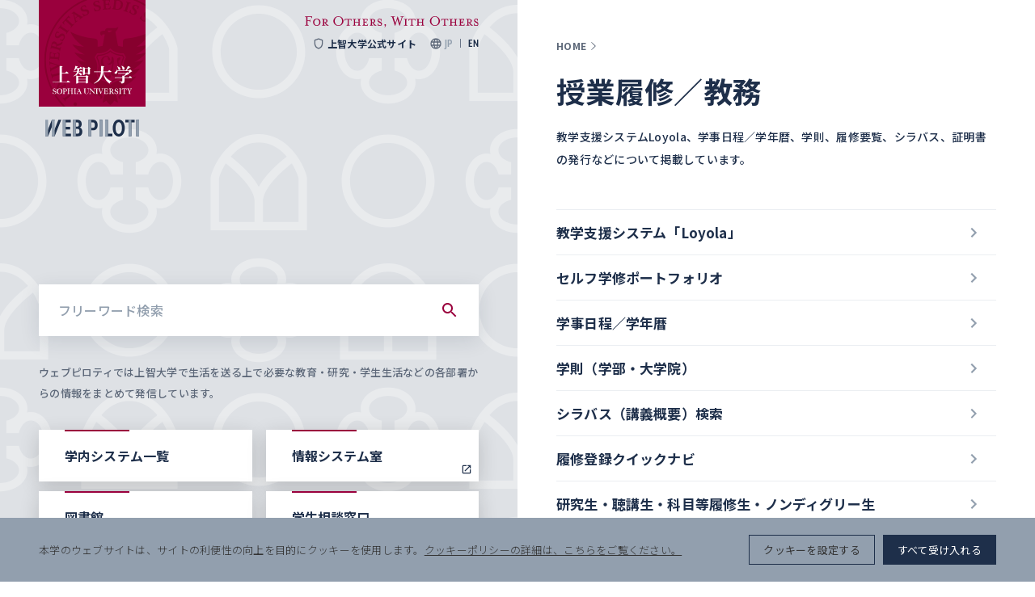

--- FILE ---
content_type: text/html; charset=UTF-8
request_url: https://piloti.sophia.ac.jp/jpn/academic/
body_size: 60961
content:
<!DOCTYPE html>
<html lang="ja" data-site-name="piloti">
  <head>
        <meta charset="UTF-8" />
    <meta http-equiv="X-UA-Compatible" content="IE=edge" />
    <meta name="viewport" content="width=device-width, initial-scale=1.0" />
    <title>授業履修／教務｜上智大学 ウェブピロティ</title>
    <meta name="description" content="上智大学 ウェブピロティサイト。在学生の方に向けてさまざまな最新情報を発信します。授業の履修など各種手続きや学生生活、国際交流・留学、奨学金・学費、研究などの情報を発信します。">
    <meta property="og:title" content="授業履修／教務｜上智大学 ウェブピロティ">
    <meta property="og:description" content="上智大学 ウェブピロティサイト。在学生の方に向けてさまざまな最新情報を発信します。授業の履修など各種手続きや学生生活、国際交流・留学、奨学金・学費、研究などの情報を発信します。">
    <meta property="og:url" content="https://piloti.sophia.ac.jp/jpn/academic/">
    <meta property="og:image" content="https://piloti.sophia.ac.jp/assets/themes/sophia-university-piloti/img/ogimage.png">
    <meta property="og:type" content="article">

    <meta name='robots' content='max-image-preview:large' />
<link rel='stylesheet' id='wp-block-library-css' href='https://piloti.sophia.ac.jp/wp-includes/css/dist/block-library/style.min.css?ver=6.4.2' type='text/css' media='all' />
<style id='classic-theme-styles-inline-css' type='text/css'>
/*! This file is auto-generated */
.wp-block-button__link{color:#fff;background-color:#32373c;border-radius:9999px;box-shadow:none;text-decoration:none;padding:calc(.667em + 2px) calc(1.333em + 2px);font-size:1.125em}.wp-block-file__button{background:#32373c;color:#fff;text-decoration:none}
</style>
<style id='global-styles-inline-css' type='text/css'>
body{--wp--preset--color--black: #000000;--wp--preset--color--cyan-bluish-gray: #abb8c3;--wp--preset--color--white: #ffffff;--wp--preset--color--pale-pink: #f78da7;--wp--preset--color--vivid-red: #cf2e2e;--wp--preset--color--luminous-vivid-orange: #ff6900;--wp--preset--color--luminous-vivid-amber: #fcb900;--wp--preset--color--light-green-cyan: #7bdcb5;--wp--preset--color--vivid-green-cyan: #00d084;--wp--preset--color--pale-cyan-blue: #8ed1fc;--wp--preset--color--vivid-cyan-blue: #0693e3;--wp--preset--color--vivid-purple: #9b51e0;--wp--preset--gradient--vivid-cyan-blue-to-vivid-purple: linear-gradient(135deg,rgba(6,147,227,1) 0%,rgb(155,81,224) 100%);--wp--preset--gradient--light-green-cyan-to-vivid-green-cyan: linear-gradient(135deg,rgb(122,220,180) 0%,rgb(0,208,130) 100%);--wp--preset--gradient--luminous-vivid-amber-to-luminous-vivid-orange: linear-gradient(135deg,rgba(252,185,0,1) 0%,rgba(255,105,0,1) 100%);--wp--preset--gradient--luminous-vivid-orange-to-vivid-red: linear-gradient(135deg,rgba(255,105,0,1) 0%,rgb(207,46,46) 100%);--wp--preset--gradient--very-light-gray-to-cyan-bluish-gray: linear-gradient(135deg,rgb(238,238,238) 0%,rgb(169,184,195) 100%);--wp--preset--gradient--cool-to-warm-spectrum: linear-gradient(135deg,rgb(74,234,220) 0%,rgb(151,120,209) 20%,rgb(207,42,186) 40%,rgb(238,44,130) 60%,rgb(251,105,98) 80%,rgb(254,248,76) 100%);--wp--preset--gradient--blush-light-purple: linear-gradient(135deg,rgb(255,206,236) 0%,rgb(152,150,240) 100%);--wp--preset--gradient--blush-bordeaux: linear-gradient(135deg,rgb(254,205,165) 0%,rgb(254,45,45) 50%,rgb(107,0,62) 100%);--wp--preset--gradient--luminous-dusk: linear-gradient(135deg,rgb(255,203,112) 0%,rgb(199,81,192) 50%,rgb(65,88,208) 100%);--wp--preset--gradient--pale-ocean: linear-gradient(135deg,rgb(255,245,203) 0%,rgb(182,227,212) 50%,rgb(51,167,181) 100%);--wp--preset--gradient--electric-grass: linear-gradient(135deg,rgb(202,248,128) 0%,rgb(113,206,126) 100%);--wp--preset--gradient--midnight: linear-gradient(135deg,rgb(2,3,129) 0%,rgb(40,116,252) 100%);--wp--preset--font-size--small: 13px;--wp--preset--font-size--medium: 20px;--wp--preset--font-size--large: 36px;--wp--preset--font-size--x-large: 42px;--wp--preset--spacing--20: 0.44rem;--wp--preset--spacing--30: 0.67rem;--wp--preset--spacing--40: 1rem;--wp--preset--spacing--50: 1.5rem;--wp--preset--spacing--60: 2.25rem;--wp--preset--spacing--70: 3.38rem;--wp--preset--spacing--80: 5.06rem;--wp--preset--shadow--natural: 6px 6px 9px rgba(0, 0, 0, 0.2);--wp--preset--shadow--deep: 12px 12px 50px rgba(0, 0, 0, 0.4);--wp--preset--shadow--sharp: 6px 6px 0px rgba(0, 0, 0, 0.2);--wp--preset--shadow--outlined: 6px 6px 0px -3px rgba(255, 255, 255, 1), 6px 6px rgba(0, 0, 0, 1);--wp--preset--shadow--crisp: 6px 6px 0px rgba(0, 0, 0, 1);}:where(.is-layout-flex){gap: 0.5em;}:where(.is-layout-grid){gap: 0.5em;}body .is-layout-flow > .alignleft{float: left;margin-inline-start: 0;margin-inline-end: 2em;}body .is-layout-flow > .alignright{float: right;margin-inline-start: 2em;margin-inline-end: 0;}body .is-layout-flow > .aligncenter{margin-left: auto !important;margin-right: auto !important;}body .is-layout-constrained > .alignleft{float: left;margin-inline-start: 0;margin-inline-end: 2em;}body .is-layout-constrained > .alignright{float: right;margin-inline-start: 2em;margin-inline-end: 0;}body .is-layout-constrained > .aligncenter{margin-left: auto !important;margin-right: auto !important;}body .is-layout-constrained > :where(:not(.alignleft):not(.alignright):not(.alignfull)){max-width: var(--wp--style--global--content-size);margin-left: auto !important;margin-right: auto !important;}body .is-layout-constrained > .alignwide{max-width: var(--wp--style--global--wide-size);}body .is-layout-flex{display: flex;}body .is-layout-flex{flex-wrap: wrap;align-items: center;}body .is-layout-flex > *{margin: 0;}body .is-layout-grid{display: grid;}body .is-layout-grid > *{margin: 0;}:where(.wp-block-columns.is-layout-flex){gap: 2em;}:where(.wp-block-columns.is-layout-grid){gap: 2em;}:where(.wp-block-post-template.is-layout-flex){gap: 1.25em;}:where(.wp-block-post-template.is-layout-grid){gap: 1.25em;}.has-black-color{color: var(--wp--preset--color--black) !important;}.has-cyan-bluish-gray-color{color: var(--wp--preset--color--cyan-bluish-gray) !important;}.has-white-color{color: var(--wp--preset--color--white) !important;}.has-pale-pink-color{color: var(--wp--preset--color--pale-pink) !important;}.has-vivid-red-color{color: var(--wp--preset--color--vivid-red) !important;}.has-luminous-vivid-orange-color{color: var(--wp--preset--color--luminous-vivid-orange) !important;}.has-luminous-vivid-amber-color{color: var(--wp--preset--color--luminous-vivid-amber) !important;}.has-light-green-cyan-color{color: var(--wp--preset--color--light-green-cyan) !important;}.has-vivid-green-cyan-color{color: var(--wp--preset--color--vivid-green-cyan) !important;}.has-pale-cyan-blue-color{color: var(--wp--preset--color--pale-cyan-blue) !important;}.has-vivid-cyan-blue-color{color: var(--wp--preset--color--vivid-cyan-blue) !important;}.has-vivid-purple-color{color: var(--wp--preset--color--vivid-purple) !important;}.has-black-background-color{background-color: var(--wp--preset--color--black) !important;}.has-cyan-bluish-gray-background-color{background-color: var(--wp--preset--color--cyan-bluish-gray) !important;}.has-white-background-color{background-color: var(--wp--preset--color--white) !important;}.has-pale-pink-background-color{background-color: var(--wp--preset--color--pale-pink) !important;}.has-vivid-red-background-color{background-color: var(--wp--preset--color--vivid-red) !important;}.has-luminous-vivid-orange-background-color{background-color: var(--wp--preset--color--luminous-vivid-orange) !important;}.has-luminous-vivid-amber-background-color{background-color: var(--wp--preset--color--luminous-vivid-amber) !important;}.has-light-green-cyan-background-color{background-color: var(--wp--preset--color--light-green-cyan) !important;}.has-vivid-green-cyan-background-color{background-color: var(--wp--preset--color--vivid-green-cyan) !important;}.has-pale-cyan-blue-background-color{background-color: var(--wp--preset--color--pale-cyan-blue) !important;}.has-vivid-cyan-blue-background-color{background-color: var(--wp--preset--color--vivid-cyan-blue) !important;}.has-vivid-purple-background-color{background-color: var(--wp--preset--color--vivid-purple) !important;}.has-black-border-color{border-color: var(--wp--preset--color--black) !important;}.has-cyan-bluish-gray-border-color{border-color: var(--wp--preset--color--cyan-bluish-gray) !important;}.has-white-border-color{border-color: var(--wp--preset--color--white) !important;}.has-pale-pink-border-color{border-color: var(--wp--preset--color--pale-pink) !important;}.has-vivid-red-border-color{border-color: var(--wp--preset--color--vivid-red) !important;}.has-luminous-vivid-orange-border-color{border-color: var(--wp--preset--color--luminous-vivid-orange) !important;}.has-luminous-vivid-amber-border-color{border-color: var(--wp--preset--color--luminous-vivid-amber) !important;}.has-light-green-cyan-border-color{border-color: var(--wp--preset--color--light-green-cyan) !important;}.has-vivid-green-cyan-border-color{border-color: var(--wp--preset--color--vivid-green-cyan) !important;}.has-pale-cyan-blue-border-color{border-color: var(--wp--preset--color--pale-cyan-blue) !important;}.has-vivid-cyan-blue-border-color{border-color: var(--wp--preset--color--vivid-cyan-blue) !important;}.has-vivid-purple-border-color{border-color: var(--wp--preset--color--vivid-purple) !important;}.has-vivid-cyan-blue-to-vivid-purple-gradient-background{background: var(--wp--preset--gradient--vivid-cyan-blue-to-vivid-purple) !important;}.has-light-green-cyan-to-vivid-green-cyan-gradient-background{background: var(--wp--preset--gradient--light-green-cyan-to-vivid-green-cyan) !important;}.has-luminous-vivid-amber-to-luminous-vivid-orange-gradient-background{background: var(--wp--preset--gradient--luminous-vivid-amber-to-luminous-vivid-orange) !important;}.has-luminous-vivid-orange-to-vivid-red-gradient-background{background: var(--wp--preset--gradient--luminous-vivid-orange-to-vivid-red) !important;}.has-very-light-gray-to-cyan-bluish-gray-gradient-background{background: var(--wp--preset--gradient--very-light-gray-to-cyan-bluish-gray) !important;}.has-cool-to-warm-spectrum-gradient-background{background: var(--wp--preset--gradient--cool-to-warm-spectrum) !important;}.has-blush-light-purple-gradient-background{background: var(--wp--preset--gradient--blush-light-purple) !important;}.has-blush-bordeaux-gradient-background{background: var(--wp--preset--gradient--blush-bordeaux) !important;}.has-luminous-dusk-gradient-background{background: var(--wp--preset--gradient--luminous-dusk) !important;}.has-pale-ocean-gradient-background{background: var(--wp--preset--gradient--pale-ocean) !important;}.has-electric-grass-gradient-background{background: var(--wp--preset--gradient--electric-grass) !important;}.has-midnight-gradient-background{background: var(--wp--preset--gradient--midnight) !important;}.has-small-font-size{font-size: var(--wp--preset--font-size--small) !important;}.has-medium-font-size{font-size: var(--wp--preset--font-size--medium) !important;}.has-large-font-size{font-size: var(--wp--preset--font-size--large) !important;}.has-x-large-font-size{font-size: var(--wp--preset--font-size--x-large) !important;}
.wp-block-navigation a:where(:not(.wp-element-button)){color: inherit;}
:where(.wp-block-post-template.is-layout-flex){gap: 1.25em;}:where(.wp-block-post-template.is-layout-grid){gap: 1.25em;}
:where(.wp-block-columns.is-layout-flex){gap: 2em;}:where(.wp-block-columns.is-layout-grid){gap: 2em;}
.wp-block-pullquote{font-size: 1.5em;line-height: 1.6;}
</style>
<link rel='stylesheet' id='cookie-law-info-css' href='https://piloti.sophia.ac.jp/assets/plugins/cookie-law-info/legacy/public/css/cookie-law-info-public.css?ver=3.2.4' type='text/css' media='all' />
<link rel='stylesheet' id='cookie-law-info-gdpr-css' href='https://piloti.sophia.ac.jp/assets/plugins/cookie-law-info/legacy/public/css/cookie-law-info-gdpr.css?ver=3.2.4' type='text/css' media='all' />
<script type="text/javascript" src="https://piloti.sophia.ac.jp/wp-includes/js/jquery/jquery.min.js?ver=3.7.1" id="jquery-core-js"></script>
<script type="text/javascript" src="https://piloti.sophia.ac.jp/wp-includes/js/jquery/jquery-migrate.min.js?ver=3.4.1" id="jquery-migrate-js"></script>
<script type="text/javascript" id="cookie-law-info-js-extra">
/* <![CDATA[ */
var Cli_Data = {"nn_cookie_ids":[],"cookielist":[],"non_necessary_cookies":[],"ccpaEnabled":"","ccpaRegionBased":"","ccpaBarEnabled":"","strictlyEnabled":["necessary","obligatoire"],"ccpaType":"gdpr","js_blocking":"1","custom_integration":"","triggerDomRefresh":"","secure_cookies":""};
var cli_cookiebar_settings = {"animate_speed_hide":"500","animate_speed_show":"500","background":"#929fae","border":"#b1a6a6c2","border_on":"","button_1_button_colour":"#61a229","button_1_button_hover":"#4e8221","button_1_link_colour":"#fff","button_1_as_button":"1","button_1_new_win":"","button_2_button_colour":"#333","button_2_button_hover":"#292929","button_2_link_colour":"#444","button_2_as_button":"","button_2_hidebar":"","button_3_button_colour":"#dedfe0","button_3_button_hover":"#b2b2b3","button_3_link_colour":"#333333","button_3_as_button":"1","button_3_new_win":"","button_4_button_colour":"#dedfe0","button_4_button_hover":"#b2b2b3","button_4_link_colour":"#333333","button_4_as_button":"1","button_7_button_colour":"#1e2f4a","button_7_button_hover":"#18263b","button_7_link_colour":"#fff","button_7_as_button":"1","button_7_new_win":"","font_family":"inherit","header_fix":"","notify_animate_hide":"1","notify_animate_show":"","notify_div_id":"#cookie-law-info-bar","notify_position_horizontal":"right","notify_position_vertical":"bottom","scroll_close":"","scroll_close_reload":"","accept_close_reload":"1","reject_close_reload":"1","showagain_tab":"","showagain_background":"#fff","showagain_border":"#000","showagain_div_id":"#cookie-law-info-again","showagain_x_position":"100px","text":"#333333","show_once_yn":"","show_once":"10000","logging_on":"","as_popup":"","popup_overlay":"1","bar_heading_text":"","cookie_bar_as":"banner","popup_showagain_position":"bottom-right","widget_position":"left"};
var log_object = {"ajax_url":"https:\/\/piloti.sophia.ac.jp\/wp-admin\/admin-ajax.php"};
/* ]]> */
</script>
<script type="text/javascript" src="https://piloti.sophia.ac.jp/assets/plugins/cookie-law-info/legacy/public/js/cookie-law-info-public.js?ver=3.2.4" id="cookie-law-info-js"></script>
<link rel="https://api.w.org/" href="https://piloti.sophia.ac.jp/wp-json/" /><link rel="alternate" type="application/json" href="https://piloti.sophia.ac.jp/wp-json/wp/v2/pages/542" /><link rel="alternate" type="application/json+oembed" href="https://piloti.sophia.ac.jp/wp-json/oembed/1.0/embed?url=https%3A%2F%2Fpiloti.sophia.ac.jp%2Fjpn%2Facademic%2F" />
<link rel="alternate" type="text/xml+oembed" href="https://piloti.sophia.ac.jp/wp-json/oembed/1.0/embed?url=https%3A%2F%2Fpiloti.sophia.ac.jp%2Fjpn%2Facademic%2F&#038;format=xml" />
<!-- Google tag (gtag.js) -->
<script type="text/plain" data-cli-class="cli-blocker-script"  data-cli-script-type="analytics" data-cli-block="true"  data-cli-element-position="head" async src="https://www.googletagmanager.com/gtag/js?id=UA-11114735-8"></script>
<script type="text/plain" data-cli-class="cli-blocker-script"  data-cli-script-type="analytics" data-cli-block="true"  data-cli-element-position="head">
  window.dataLayer = window.dataLayer || [];
  function gtag(){dataLayer.push(arguments);}
  gtag('js', new Date());

  gtag('config', 'UA-11114735-8');
</script>
<!-- Google Tag Manager -->
<script type="text/plain" data-cli-class="cli-blocker-script"  data-cli-script-type="analyticsen" data-cli-block="true"  data-cli-element-position="head">(function(w,d,s,l,i){w[l]=w[l]||[];w[l].push({'gtm.start':
new Date().getTime(),event:'gtm.js'});var f=d.getElementsByTagName(s)[0],
j=d.createElement(s),dl=l!='dataLayer'?'&l='+l:'';j.async=true;j.src=
'https://www.googletagmanager.com/gtm.js?id='+i+dl;f.parentNode.insertBefore(j,f);
})(window,document,'script','dataLayer','GTM-5QJ98TQ');</script>
<!-- End Google Tag Manager --><link rel="alternate" type="application/rss+xml" title="ウェブピロティ &raquo; フィード" href="https://piloti.sophia.ac.jp/jpn/feed/">
<link rel="icon" href="https://piloti.sophia.ac.jp/assets/uploads/2023/01/27195552/cropped-android-chrome-512x512-1-32x32.png" sizes="32x32" />
<link rel="icon" href="https://piloti.sophia.ac.jp/assets/uploads/2023/01/27195552/cropped-android-chrome-512x512-1-192x192.png" sizes="192x192" />
<link rel="apple-touch-icon" href="https://piloti.sophia.ac.jp/assets/uploads/2023/01/27195552/cropped-android-chrome-512x512-1-180x180.png" />
<meta name="msapplication-TileImage" content="https://piloti.sophia.ac.jp/assets/uploads/2023/01/27195552/cropped-android-chrome-512x512-1-270x270.png" />

    <link rel="apple-touch-icon" sizes="180x180" href="https://piloti.sophia.ac.jp/assets/themes/sophia-university-piloti/img/apple-touch-icon.png">
    <link rel="icon" type="image/png" sizes="32x32" href="https://piloti.sophia.ac.jp/assets/themes/sophia-university-piloti/img/favicon-32x32.png">
    <link rel="icon" type="image/png" sizes="16x16" href="https://piloti.sophia.ac.jp/assets/themes/sophia-university-piloti/img/favicon-16x16.png">
    <link rel="manifest" href="https://piloti.sophia.ac.jp/assets/themes/sophia-university-piloti/img/site.webmanifest">
    <link rel="mask-icon" href="https://piloti.sophia.ac.jp/assets/themes/sophia-university-piloti/img/safari-pinned-tab.svg" color="#9a003d">
    <meta name="msapplication-TileColor" content="#9a003d">
    <meta name="theme-color" content="#ffffff">

    <link rel="preload" href="/assets/commons/css/style_common.css?ver=202503110809" as="style" />
    <link rel="preload" href="/assets/commons/css/style_piloti.css?ver=202503110809" as="style" />
    <link rel="stylesheet" href="/assets/commons/css/style_common.css?ver=202503110809" />
    <link rel="stylesheet" href="/assets/commons/css/style_piloti.css?ver=202503110809" />

    <link rel="preload" href="/assets/commons/css/print_common.css?ver=202503110809" as="style" media="print" />
    <link rel="preload" href="/assets/commons/css/print_piloti.css?ver=202503110809" as="style"  media="print" />
    <link rel="stylesheet" href="/assets/commons/css/print_common.css?ver=202503110809"  media="print" />
    <link rel="stylesheet" href="/assets/commons/css/print_piloti.css?ver=202503110809"  media="print" />

    <script src="/assets/commons/js/vendor.bundle.js?ver=202503110810"></script>
    <script src="/assets/commons/js/main.bundle.js?ver=202503110810"></script>



<link rel="preconnect" href="https://fonts.googleapis.com">
<link rel="preconnect" href="https://fonts.gstatic.com" crossorigin>
<link href="https://fonts.googleapis.com/css2?family=Noto+Serif+JP:wght@200..900&family=Noto+Sans+JP:wght@100..900&display=swap" rel="stylesheet">
    <script>
      (function(d) {
        var config = {
          kitId: 'uqm0guv',
          scriptTimeout: 3000,
          async: true
        },
        h=d.documentElement,t=setTimeout(function(){h.className=h.className.replace(/\bwf-loading\b/g,"")+" wf-inactive";},config.scriptTimeout),tk=d.createElement("script"),f=false,s=d.getElementsByTagName("script")[0],a;h.className+=" wf-loading";tk.src='https://use.typekit.net/'+config.kitId+'.js';tk.async=true;tk.onload=tk.onreadystatechange=function(){a=this.readyState;if(f||a&&a!="complete"&&a!="loaded")return;f=true;clearTimeout(t);try{Typekit.load(config)}catch(e){}};s.parentNode.insertBefore(tk,s)
      })(document);
    </script>
      </head>
  <body data-controller="test-for-piloti test-for-common">
    <div class="l-wrapper">
      <div class="l-header">
        <header
          class="ly-header header"
          data-controller="fixed"
          data-action="scroll@window->fixed#fixed"
          data-fixed-isfixed-value="false"
        >
          <a href="https://piloti.sophia.ac.jp/jpn/">
            <h1 class="header__logo">
              <div class="header__logo__main">
                <img
                  src="/assets/commons/images/common/communication-mark.svg"
                  width="1"
                  height="1"
                  alt="上智大学 Sophia University"
                />
                <img
                  class="-abbr"
                  src="/assets/commons/images/common/communication-mark-u.svg"
                  width="1"
                  height="1"
                  alt="Sophia U"
                  data-fixed-target="fixedPosContent"
                />
              </div>
              <div class="header__logo__sub">
                <img
                  src="/assets/commons/images/piloti/piloti-logo.svg"
                  width="1"
                  height="1"
                  alt="WEB PILOTI"
                />
              </div>
            </h1>
          </a>
          <div class="header__content">
            <img
              class="header__sprit"
              src="/assets/commons/images/piloti/sophia-spirit.svg"
              width="1"
              height="1"
              alt="FOR OTHERS, WITH OTHERS"
            />
            <nav class="header__sideNav">
              <ul class="header__sideNavList">
                <li>
                  <a href="https://www.sophia.ac.jp/" target="_blank">
                    <i class="icon" data-icon-name="material/shield">
                      <svg
                        xmlns="http://www.w3.org/2000/svg"
                        width="16"
                        height="16"
                        viewBox="0 0 16 16"
                      >
                        <path
                          d="M9.333,2,4,4V8.06a7.518,7.518,0,0,0,5.333,7.273A7.518,7.518,0,0,0,14.667,8.06V4Zm4,6.06a6.224,6.224,0,0,1-4,5.887,6.218,6.218,0,0,1-4-5.887V4.927l4-1.5,4,1.5Z"
                          transform="translate(-1.333 -0.667)"
                        />
                      </svg>
                    </i>

                    上智大学公式サイト                  </a>
                </li>
                <li>
                  <i class="icon" data-icon-name="material/language">
                    <svg
                      xmlns="http://www.w3.org/2000/svg"
                      width="24"
                      height="24"
                      viewBox="0 0 24 24"
                    >
                      <path
                        d="M11.99,2A10,10,0,1,0,22,12,10,10,0,0,0,11.99,2Zm6.93,6H15.97a15.649,15.649,0,0,0-1.38-3.56A8.03,8.03,0,0,1,18.92,8ZM12,4.04A14.087,14.087,0,0,1,13.91,8H10.09A14.087,14.087,0,0,1,12,4.04ZM4.26,14a7.822,7.822,0,0,1,0-4H7.64a16.515,16.515,0,0,0-.14,2,16.515,16.515,0,0,0,.14,2Zm.82,2H8.03a15.649,15.649,0,0,0,1.38,3.56A7.987,7.987,0,0,1,5.08,16ZM8.03,8H5.08A7.987,7.987,0,0,1,9.41,4.44,15.649,15.649,0,0,0,8.03,8ZM12,19.96A14.087,14.087,0,0,1,10.09,16h3.82A14.087,14.087,0,0,1,12,19.96ZM14.34,14H9.66a14.713,14.713,0,0,1-.16-2,14.585,14.585,0,0,1,.16-2h4.68a14.585,14.585,0,0,1,.16,2A14.713,14.713,0,0,1,14.34,14Zm.25,5.56A15.649,15.649,0,0,0,15.97,16h2.95A8.03,8.03,0,0,1,14.59,19.56ZM16.36,14a16.515,16.515,0,0,0,.14-2,16.515,16.515,0,0,0-.14-2h3.38a7.822,7.822,0,0,1,0,4Z"
                      />
                    </svg>
                  </i>

                  <ul class="header__langSelector">
                    <li class="is-current">
                      <a class="langJa">JP</a>
                    </li>
                    <li>
                      <a class="langEn" href="https://piloti.sophia.ac.jp/eng/">EN</a>
                    </li>
                  </ul>
                </li>
              </ul>
            </nav>
          </div>
        </header>
      </div>

<div class="l-main">
  <main>
    <div class="mainHead" data-controller="mainHead">
      <div class="mainHead__content">
        <ul class="c-breadcrumb">
  <li>
    <a href="https://piloti.sophia.ac.jp/jpn/" class="c-breadcrumb-link">
      <p class="c-breadcrumb-link__text">HOME</p>
      <i
        class="icon breadcrumb-link__icon"
        data-icon-name="material/breadcrumb-arrow"
      >
        <svg
          xmlns="http://www.w3.org/2000/svg"
          width="17.834"
          height="18"
          viewBox="0 0 17.834 18"
        >
          <path
            d="M-23081.838-11762.812l-.58-.552,4.676-4.448-4.676-4.449.58-.551,5.254,5Z"
            transform="translate(23088.418 11776.813)"
          />
        </svg>
      </i>
    </a>
  </li>
  </ul>
        <h1 class="mainHead__title">授業履修／教務</h1>
        <p class="mainHead__text">教学支援システムLoyola、学事日程／学年暦、学則、履修要覧、シラバス、証明書の発行などについて掲載しています。</p>              </div>

      
    </div>

    

    <div class="module -mtPc48 -mtSp28 -prSp0 "">
  <ul class="c-linkList -hasLastDivider">
    <li>
      <a class="c-linkList__link" href="https://piloti.sophia.ac.jp/jpn/academic/loyola/" >
        <p class="langJa">教学支援システム「Loyola」</p>                          <i class="icon" data-icon-name="material/arrow-head-right">
            <svg
              xmlns="http://www.w3.org/2000/svg"
              width="27"
              height="27"
              viewBox="0 0 27 27"
            >
              <path
                d="M10.176,6,8.59,7.586l5.153,5.164L8.59,17.914,10.176,19.5l6.75-6.75Z"
                transform="translate(1.074 0.75)"
              />
            </svg>
          </i>
              </a>
          </li><li>
      <a class="c-linkList__link" href="https://piloti.sophia.ac.jp/jpn/academic/portfolio/" >
        <p class="langJa">セルフ学修ポートフォリオ</p>                          <i class="icon" data-icon-name="material/arrow-head-right">
            <svg
              xmlns="http://www.w3.org/2000/svg"
              width="27"
              height="27"
              viewBox="0 0 27 27"
            >
              <path
                d="M10.176,6,8.59,7.586l5.153,5.164L8.59,17.914,10.176,19.5l6.75-6.75Z"
                transform="translate(1.074 0.75)"
              />
            </svg>
          </i>
              </a>
          </li><li>
      <a class="c-linkList__link" href="https://piloti.sophia.ac.jp/jpn/academic/academiccalendar/" >
        <p class="langJa">学事日程／学年暦</p>                          <i class="icon" data-icon-name="material/arrow-head-right">
            <svg
              xmlns="http://www.w3.org/2000/svg"
              width="27"
              height="27"
              viewBox="0 0 27 27"
            >
              <path
                d="M10.176,6,8.59,7.586l5.153,5.164L8.59,17.914,10.176,19.5l6.75-6.75Z"
                transform="translate(1.074 0.75)"
              />
            </svg>
          </i>
              </a>
          </li><li>
      <a class="c-linkList__link" href="https://piloti.sophia.ac.jp/jpn/academic/gakusoku/" >
        <p class="langJa">学則（学部・大学院）</p>                          <i class="icon" data-icon-name="material/arrow-head-right">
            <svg
              xmlns="http://www.w3.org/2000/svg"
              width="27"
              height="27"
              viewBox="0 0 27 27"
            >
              <path
                d="M10.176,6,8.59,7.586l5.153,5.164L8.59,17.914,10.176,19.5l6.75-6.75Z"
                transform="translate(1.074 0.75)"
              />
            </svg>
          </i>
              </a>
          </li><li>
      <a class="c-linkList__link" href="https://piloti.sophia.ac.jp/jpn/academic/syllabus/" >
        <p class="langJa">シラバス（講義概要）検索</p>                          <i class="icon" data-icon-name="material/arrow-head-right">
            <svg
              xmlns="http://www.w3.org/2000/svg"
              width="27"
              height="27"
              viewBox="0 0 27 27"
            >
              <path
                d="M10.176,6,8.59,7.586l5.153,5.164L8.59,17.914,10.176,19.5l6.75-6.75Z"
                transform="translate(1.074 0.75)"
              />
            </svg>
          </i>
              </a>
          </li><li>
      <a class="c-linkList__link" href="https://piloti.sophia.ac.jp/jpn/academic/risyu_navi/" >
        <p class="langJa">履修登録クイックナビ</p>                          <i class="icon" data-icon-name="material/arrow-head-right">
            <svg
              xmlns="http://www.w3.org/2000/svg"
              width="27"
              height="27"
              viewBox="0 0 27 27"
            >
              <path
                d="M10.176,6,8.59,7.586l5.153,5.164L8.59,17.914,10.176,19.5l6.75-6.75Z"
                transform="translate(1.074 0.75)"
              />
            </svg>
          </i>
              </a>
          </li><li>
      <a class="c-linkList__link" href="https://piloti.sophia.ac.jp/jpn/academic/seiki_jugyo/" >
        <p class="langJa">研究生・聴講生・科目等履修生・ノンディグリー生</p>                          <i class="icon" data-icon-name="material/arrow-head-right">
            <svg
              xmlns="http://www.w3.org/2000/svg"
              width="27"
              height="27"
              viewBox="0 0 27 27"
            >
              <path
                d="M10.176,6,8.59,7.586l5.153,5.164L8.59,17.914,10.176,19.5l6.75-6.75Z"
                transform="translate(1.074 0.75)"
              />
            </svg>
          </i>
              </a>
          </li><li>
      <a class="c-linkList__link" href="https://piloti.sophia.ac.jp/jpn/academic/g_jikanwari/" >
        <p class="langJa">学部授業時間表</p>                          <i class="icon" data-icon-name="material/arrow-head-right">
            <svg
              xmlns="http://www.w3.org/2000/svg"
              width="27"
              height="27"
              viewBox="0 0 27 27"
            >
              <path
                d="M10.176,6,8.59,7.586l5.153,5.164L8.59,17.914,10.176,19.5l6.75-6.75Z"
                transform="translate(1.074 0.75)"
              />
            </svg>
          </i>
              </a>
          </li><li>
      <a class="c-linkList__link" href="https://piloti.sophia.ac.jp/jpn/academic/g_youran/" >
        <p class="langJa">学部履修要覧</p>                          <i class="icon" data-icon-name="material/arrow-head-right">
            <svg
              xmlns="http://www.w3.org/2000/svg"
              width="27"
              height="27"
              viewBox="0 0 27 27"
            >
              <path
                d="M10.176,6,8.59,7.586l5.153,5.164L8.59,17.914,10.176,19.5l6.75-6.75Z"
                transform="translate(1.074 0.75)"
              />
            </svg>
          </i>
              </a>
          </li><li>
      <a class="c-linkList__link" href="https://piloti.sophia.ac.jp/jpn/academic/in_youkou/" >
        <p class="langJa">大学院履修要覧・履修要綱</p>                          <i class="icon" data-icon-name="material/arrow-head-right">
            <svg
              xmlns="http://www.w3.org/2000/svg"
              width="27"
              height="27"
              viewBox="0 0 27 27"
            >
              <path
                d="M10.176,6,8.59,7.586l5.153,5.164L8.59,17.914,10.176,19.5l6.75-6.75Z"
                transform="translate(1.074 0.75)"
              />
            </svg>
          </i>
              </a>
          </li><li>
      <a class="c-linkList__link" href="https://piloti.sophia.ac.jp/jpn/academic/houka/" >
        <p class="langJa">法科大学院履修要綱</p>                          <i class="icon" data-icon-name="material/arrow-head-right">
            <svg
              xmlns="http://www.w3.org/2000/svg"
              width="27"
              height="27"
              viewBox="0 0 27 27"
            >
              <path
                d="M10.176,6,8.59,7.586l5.153,5.164L8.59,17.914,10.176,19.5l6.75-6.75Z"
                transform="translate(1.074 0.75)"
              />
            </svg>
          </i>
              </a>
          </li><li>
      <a class="c-linkList__link" href="https://piloti.sophia.ac.jp/jpn/academic/josan/" >
        <p class="langJa">助産学専攻科履修要綱</p>                          <i class="icon" data-icon-name="material/arrow-head-right">
            <svg
              xmlns="http://www.w3.org/2000/svg"
              width="27"
              height="27"
              viewBox="0 0 27 27"
            >
              <path
                d="M10.176,6,8.59,7.586l5.153,5.164L8.59,17.914,10.176,19.5l6.75-6.75Z"
                transform="translate(1.074 0.75)"
              />
            </svg>
          </i>
              </a>
          </li><li>
      <a class="c-linkList__link" href="https://piloti.sophia.ac.jp/jpn/academic/curriculum_tree_map/" >
        <p class="langJa">カリキュラム・ツリーおよびカリキュラム・マップ</p>                          <i class="icon" data-icon-name="material/arrow-head-right">
            <svg
              xmlns="http://www.w3.org/2000/svg"
              width="27"
              height="27"
              viewBox="0 0 27 27"
            >
              <path
                d="M10.176,6,8.59,7.586l5.153,5.164L8.59,17.914,10.176,19.5l6.75-6.75Z"
                transform="translate(1.074 0.75)"
              />
            </svg>
          </i>
              </a>
          </li><li>
      <a class="c-linkList__link" href="https://piloti.sophia.ac.jp/jpn/academic/sophia_3policies/" >
        <p class="langJa">上智大学の3つのポリシー</p>                          <i class="icon" data-icon-name="material/arrow-head-right">
            <svg
              xmlns="http://www.w3.org/2000/svg"
              width="27"
              height="27"
              viewBox="0 0 27 27"
            >
              <path
                d="M10.176,6,8.59,7.586l5.153,5.164L8.59,17.914,10.176,19.5l6.75-6.75Z"
                transform="translate(1.074 0.75)"
              />
            </svg>
          </i>
              </a>
          </li><li>
      <a class="c-linkList__link" href="https://piloti.sophia.ac.jp/jpn/academic/sophia_3policies/ug_/" >
        <p class="langJa">学部学科における教育研究上の目的、人材養成の目的、3つのポリシー</p>                          <i class="icon" data-icon-name="material/arrow-head-right">
            <svg
              xmlns="http://www.w3.org/2000/svg"
              width="27"
              height="27"
              viewBox="0 0 27 27"
            >
              <path
                d="M10.176,6,8.59,7.586l5.153,5.164L8.59,17.914,10.176,19.5l6.75-6.75Z"
                transform="translate(1.074 0.75)"
              />
            </svg>
          </i>
              </a>
          </li><li>
      <a class="c-linkList__link" href="https://piloti.sophia.ac.jp/jpn/academic/sophia_3policies/gr_/" >
        <p class="langJa">研究科・専攻における教育研究上の目的、人材養成の目的、3つのポリシー</p>                          <i class="icon" data-icon-name="material/arrow-head-right">
            <svg
              xmlns="http://www.w3.org/2000/svg"
              width="27"
              height="27"
              viewBox="0 0 27 27"
            >
              <path
                d="M10.176,6,8.59,7.586l5.153,5.164L8.59,17.914,10.176,19.5l6.75-6.75Z"
                transform="translate(1.074 0.75)"
              />
            </svg>
          </i>
              </a>
          </li><li>
      <a class="c-linkList__link" href="https://piloti.sophia.ac.jp/jpn/academic/thesis_standard/" >
        <p class="langJa">論文審査基準</p>                          <i class="icon" data-icon-name="material/arrow-head-right">
            <svg
              xmlns="http://www.w3.org/2000/svg"
              width="27"
              height="27"
              viewBox="0 0 27 27"
            >
              <path
                d="M10.176,6,8.59,7.586l5.153,5.164L8.59,17.914,10.176,19.5l6.75-6.75Z"
                transform="translate(1.074 0.75)"
              />
            </svg>
          </i>
              </a>
          </li><li>
      <a class="c-linkList__link" href="https://piloti.sophia.ac.jp/jpn/academic/jitsumucourselist/" >
        <p class="langJa">実務経験教員による科目一覧</p>                          <i class="icon" data-icon-name="material/arrow-head-right">
            <svg
              xmlns="http://www.w3.org/2000/svg"
              width="27"
              height="27"
              viewBox="0 0 27 27"
            >
              <path
                d="M10.176,6,8.59,7.586l5.153,5.164L8.59,17.914,10.176,19.5l6.75-6.75Z"
                transform="translate(1.074 0.75)"
              />
            </svg>
          </i>
              </a>
          </li><li>
      <a class="c-linkList__link" href="https://piloti.sophia.ac.jp/jpn/academic/koza2019/" >
        <p class="langJa">企業・団体等からの連携（寄附）講座</p>                          <i class="icon" data-icon-name="material/arrow-head-right">
            <svg
              xmlns="http://www.w3.org/2000/svg"
              width="27"
              height="27"
              viewBox="0 0 27 27"
            >
              <path
                d="M10.176,6,8.59,7.586l5.153,5.164L8.59,17.914,10.176,19.5l6.75-6.75Z"
                transform="translate(1.074 0.75)"
              />
            </svg>
          </i>
              </a>
          </li><li>
      <a class="c-linkList__link" href="https://piloti.sophia.ac.jp/jpn/academic/zengaku-kamoku-hint/" >
        <p class="langJa">全学共通科目 科目選択のヒント</p>                          <i class="icon" data-icon-name="material/arrow-head-right">
            <svg
              xmlns="http://www.w3.org/2000/svg"
              width="27"
              height="27"
              viewBox="0 0 27 27"
            >
              <path
                d="M10.176,6,8.59,7.586l5.153,5.164L8.59,17.914,10.176,19.5l6.75-6.75Z"
                transform="translate(1.074 0.75)"
              />
            </svg>
          </i>
              </a>
          </li><li>
      <a class="c-linkList__link" href="https://piloti.sophia.ac.jp/jpn/academic/renkei/" >
        <p class="langJa">大学間連携</p>                          <i class="icon" data-icon-name="material/arrow-head-right">
            <svg
              xmlns="http://www.w3.org/2000/svg"
              width="27"
              height="27"
              viewBox="0 0 27 27"
            >
              <path
                d="M10.176,6,8.59,7.586l5.153,5.164L8.59,17.914,10.176,19.5l6.75-6.75Z"
                transform="translate(1.074 0.75)"
              />
            </svg>
          </i>
              </a>
          </li>  </ul>
</div>


<div class="module -mtPc32 -mtSp28 ">
  <div class="c-inquiry">
    <div class="c-inquiry__head">
      <h2>このページの内容についての<br />お問い合わせ窓口</h2>
    </div>
    <div class="c-inquiry__body">
      <dl class="c-inquiry__item">
        <dt>担当部署名</dt>
        <dd>学事センター</dd>
      </dl>
            <dl class="c-inquiry__item">
        <dt>お問い合わせ窓口</dt>
        <dd>2号館1階</dd>
      </dl>    </div>
    <div class="c-inquiry__foot">
            <a class="c-inquiry__link c-btnCommon" href="https://www.sophia.ac.jp/jpn/contact/academic/" target="_blank"
        >お問い合わせフォーム        <i class="icon" data-icon-name="material/blank">
          <svg
            xmlns="http://www.w3.org/2000/svg"
            width="24"
            height="24"
            viewBox="0 0 24 24"
          >
            <path d="M0,0H24V24H0Z" fill="none" />
            <path
              d="M19,19H5V5h7V3H5A2,2,0,0,0,3,5V19a2,2,0,0,0,2,2H19a2.006,2.006,0,0,0,2-2V12H19ZM14,3V5h3.59L7.76,14.83l1.41,1.41L19,6.41V10h2V3Z"
            />
          </svg>
        </i>
      </a>
    </div>  </div>
</div>


<div class="module wysiwyg  -mtPc32 -mtSp28">
  
<p class=""></p>
</div>

  </main>
</div>

<div class="l-aside">
  <aside class="aside">
    <div class="search">
  <div class="search__contents">
    <form method="get" action="https://piloti.sophia.ac.jp/jpn/search/">
  <div class="searchInput search__content">
    <input
      class="searchInput__input"
      type="text"
      name="s"
      placeholder="フリーワード検索"
    />
    <button class="searchInput__button">
      <i
        class="icon searchInput__icon"
        data-icon-name="material/search"
      >
        <svg
          xmlns="http://www.w3.org/2000/svg"
          width="24"
          height="24"
          viewBox="0 0 24 24"
        >
          <path
            d="M15.5,14h-.79l-.28-.27a6.51,6.51,0,1,0-.7.7l.27.28v.79l5,4.99L20.49,19Zm-6,0A4.5,4.5,0,1,1,14,9.5,4.494,4.494,0,0,1,9.5,14Z"
          />
        </svg>
      </i>
    </button>
  </div>
</form>

    <div class="search__description">
      <p>
        ウェブピロティでは上智大学で生活を送る上で必要な教育・研究・学生生活などの各部署からの情報をまとめて発信しています。      </p>
    </div>
              <div class="search__content otherLinks">
                            <a href="https://piloti.sophia.ac.jp/jpn/ict/" class="otherLink">
             <p class="otherLink__text">学内システム一覧</p>                      </a>
                            <a href="https://ccweb.cc.sophia.ac.jp/" class="otherLink" target="_blank">
             <p class="otherLink__text">情報システム室</p>                          <i
                  class="icon otherLink__icon"
                  data-icon-name="material/blank"
              >
                <svg
                    xmlns="http://www.w3.org/2000/svg"
                    width="24"
                    height="24"
                    viewBox="0 0 24 24"
                >
                  <path d="M0,0H24V24H0Z" fill="none" />
                  <path
                      d="M19,19H5V5h7V3H5A2,2,0,0,0,3,5V19a2,2,0,0,0,2,2H19a2.006,2.006,0,0,0,2-2V12H19ZM14,3V5h3.59L7.76,14.83l1.41,1.41L19,6.41V10h2V3Z"
                  />
                </svg>
              </i>
                      </a>
                            <a href="https://www.lib.sophia.ac.jp/" class="otherLink" target="_blank">
             <p class="otherLink__text">図書館</p>                          <i
                  class="icon otherLink__icon"
                  data-icon-name="material/blank"
              >
                <svg
                    xmlns="http://www.w3.org/2000/svg"
                    width="24"
                    height="24"
                    viewBox="0 0 24 24"
                >
                  <path d="M0,0H24V24H0Z" fill="none" />
                  <path
                      d="M19,19H5V5h7V3H5A2,2,0,0,0,3,5V19a2,2,0,0,0,2,2H19a2.006,2.006,0,0,0,2-2V12H19ZM14,3V5h3.59L7.76,14.83l1.41,1.41L19,6.41V10h2V3Z"
                  />
                </svg>
              </i>
                      </a>
                            <a href="https://piloti.sophia.ac.jp/jpn/soudan/soudan_madoguchi/" class="otherLink">
             <p class="otherLink__text">学生相談窓口</p>                      </a>
              </div>
      </div>
</div>
    <div
  class="fixedSearch"
  data-controller="toggle"
  data-toggle-isopen-value="false"
  data-action="scroll@window->toggle#close"
>
  <div
    class="fixedSearch__overlay"
    data-action=" click->toggle#close"
  ></div>
  <div class="fixedSearch__inputWrapper">
    <form method="get" action="https://piloti.sophia.ac.jp/jpn/search/">
  <div class="searchInput">
    <input
      class="searchInput__input"
      type="text"
      name="s"
      placeholder="フリーワード検索"
    />
    <button class="searchInput__button">
      <i
        class="icon searchInput__icon"
        data-icon-name="material/search"
      >
        <svg
          xmlns="http://www.w3.org/2000/svg"
          width="24"
          height="24"
          viewBox="0 0 24 24"
        >
          <path
            d="M15.5,14h-.79l-.28-.27a6.51,6.51,0,1,0-.7.7l.27.28v.79l5,4.99L20.49,19Zm-6,0A4.5,4.5,0,1,1,14,9.5,4.494,4.494,0,0,1,9.5,14Z"
          />
        </svg>
      </i>
    </button>
  </div>
</form>
  </div>
  <button
    class="fixedSearch__button -search"
    data-action="click->toggle#open"
  >
    <i class="icon" data-icon-name="custom/search">
      <svg
        xmlns="http://www.w3.org/2000/svg"
        xmlns:xlink="http://www.w3.org/1999/xlink"
        width="28"
        height="14"
        viewBox="0 0 28 14"
      >
        <defs>
          <clipPath id="a">
            <rect width="27.734" height="14" fill="none" />
          </clipPath>
        </defs>
        <rect width="28" height="14" fill="none" />
        <g clip-path="url(#a)">
          <path
            d="M7,14a7,7,0,1,1,7-7,7.008,7.008,0,0,1-7,7M7,2a5,5,0,1,0,5,5A5.006,5.006,0,0,0,7,2m20.734,9.809-11.67-3.29-.543,1.925,11.67,3.29Z"
          />
        </g>
      </svg>
    </i>
    <span>SEARCH</span>
  </button>
  <button
    class="fixedSearch__button -close"
    data-action="click->toggle#close"
  >
    <i class="icon" data-icon-name="custom/close">
      <svg
        xmlns="http://www.w3.org/2000/svg"
        width="28"
        height="14"
        viewBox="0 0 28 14"
      >
        <rect width="28" height="14" fill="none" />
        <path
          d="M16.114,7.932l10.093,3.8.7-1.871L18.954,6.863ZM26.207,0,13.455,4.8.7,0,0,1.871,10.615,5.864,0,9.856l.7,1.871L26.91,1.871Z"
          transform="translate(0.545 1.137)"
        />
      </svg>
    </i>
    <span>SEARCH</span>
  </button>
</div>
  </aside>
</div>

      <div class="l-footer">
        <footer class="ly-footer footer">
                      <div class="footer__search" data-controller="fixed" data-action="scroll@window->fixed#released" data-fixed-isfixed-value="true" data-fixed-pos-type-value="bottom" data-fixed-target="fixedPosContent">
              <div class="search">
  <div class="search__contents">
    <form method="get" action="https://piloti.sophia.ac.jp/jpn/search/">
  <div class="searchInput search__content">
    <input
      class="searchInput__input"
      type="text"
      name="s"
      placeholder="フリーワード検索"
    />
    <button class="searchInput__button">
      <i
        class="icon searchInput__icon"
        data-icon-name="material/search"
      >
        <svg
          xmlns="http://www.w3.org/2000/svg"
          width="24"
          height="24"
          viewBox="0 0 24 24"
        >
          <path
            d="M15.5,14h-.79l-.28-.27a6.51,6.51,0,1,0-.7.7l.27.28v.79l5,4.99L20.49,19Zm-6,0A4.5,4.5,0,1,1,14,9.5,4.494,4.494,0,0,1,9.5,14Z"
          />
        </svg>
      </i>
    </button>
  </div>
</form>

    <div class="search__description">
      <p>
        ウェブピロティでは上智大学で生活を送る上で必要な教育・研究・学生生活などの各部署からの情報をまとめて発信しています。      </p>
    </div>
              <div class="search__content otherLinks">
                            <a href="https://piloti.sophia.ac.jp/jpn/ict/" class="otherLink">
             <p class="otherLink__text">学内システム一覧</p>                      </a>
                            <a href="https://ccweb.cc.sophia.ac.jp/" class="otherLink" target="_blank">
             <p class="otherLink__text">情報システム室</p>                          <i
                  class="icon otherLink__icon"
                  data-icon-name="material/blank"
              >
                <svg
                    xmlns="http://www.w3.org/2000/svg"
                    width="24"
                    height="24"
                    viewBox="0 0 24 24"
                >
                  <path d="M0,0H24V24H0Z" fill="none" />
                  <path
                      d="M19,19H5V5h7V3H5A2,2,0,0,0,3,5V19a2,2,0,0,0,2,2H19a2.006,2.006,0,0,0,2-2V12H19ZM14,3V5h3.59L7.76,14.83l1.41,1.41L19,6.41V10h2V3Z"
                  />
                </svg>
              </i>
                      </a>
                            <a href="https://www.lib.sophia.ac.jp/" class="otherLink" target="_blank">
             <p class="otherLink__text">図書館</p>                          <i
                  class="icon otherLink__icon"
                  data-icon-name="material/blank"
              >
                <svg
                    xmlns="http://www.w3.org/2000/svg"
                    width="24"
                    height="24"
                    viewBox="0 0 24 24"
                >
                  <path d="M0,0H24V24H0Z" fill="none" />
                  <path
                      d="M19,19H5V5h7V3H5A2,2,0,0,0,3,5V19a2,2,0,0,0,2,2H19a2.006,2.006,0,0,0,2-2V12H19ZM14,3V5h3.59L7.76,14.83l1.41,1.41L19,6.41V10h2V3Z"
                  />
                </svg>
              </i>
                      </a>
                            <a href="https://piloti.sophia.ac.jp/jpn/soudan/soudan_madoguchi/" class="otherLink">
             <p class="otherLink__text">学生相談窓口</p>                      </a>
              </div>
      </div>
</div>
              <div
  class="fixedSearch"
  data-controller="toggle"
  data-toggle-isopen-value="false"
  data-action="scroll@window->toggle#close"
>
  <div
    class="fixedSearch__overlay"
    data-action=" click->toggle#close"
  ></div>
  <div class="fixedSearch__inputWrapper">
    <form method="get" action="https://piloti.sophia.ac.jp/jpn/search/">
  <div class="searchInput">
    <input
      class="searchInput__input"
      type="text"
      name="s"
      placeholder="フリーワード検索"
    />
    <button class="searchInput__button">
      <i
        class="icon searchInput__icon"
        data-icon-name="material/search"
      >
        <svg
          xmlns="http://www.w3.org/2000/svg"
          width="24"
          height="24"
          viewBox="0 0 24 24"
        >
          <path
            d="M15.5,14h-.79l-.28-.27a6.51,6.51,0,1,0-.7.7l.27.28v.79l5,4.99L20.49,19Zm-6,0A4.5,4.5,0,1,1,14,9.5,4.494,4.494,0,0,1,9.5,14Z"
          />
        </svg>
      </i>
    </button>
  </div>
</form>
  </div>
  <button
    class="fixedSearch__button -search"
    data-action="click->toggle#open"
  >
    <i class="icon" data-icon-name="custom/search">
      <svg
        xmlns="http://www.w3.org/2000/svg"
        xmlns:xlink="http://www.w3.org/1999/xlink"
        width="28"
        height="14"
        viewBox="0 0 28 14"
      >
        <defs>
          <clipPath id="a">
            <rect width="27.734" height="14" fill="none" />
          </clipPath>
        </defs>
        <rect width="28" height="14" fill="none" />
        <g clip-path="url(#a)">
          <path
            d="M7,14a7,7,0,1,1,7-7,7.008,7.008,0,0,1-7,7M7,2a5,5,0,1,0,5,5A5.006,5.006,0,0,0,7,2m20.734,9.809-11.67-3.29-.543,1.925,11.67,3.29Z"
          />
        </g>
      </svg>
    </i>
    <span>SEARCH</span>
  </button>
  <button
    class="fixedSearch__button -close"
    data-action="click->toggle#close"
  >
    <i class="icon" data-icon-name="custom/close">
      <svg
        xmlns="http://www.w3.org/2000/svg"
        width="28"
        height="14"
        viewBox="0 0 28 14"
      >
        <rect width="28" height="14" fill="none" />
        <path
          d="M16.114,7.932l10.093,3.8.7-1.871L18.954,6.863ZM26.207,0,13.455,4.8.7,0,0,1.871,10.615,5.864,0,9.856l.7,1.871L26.91,1.871Z"
          transform="translate(0.545 1.137)"
        />
      </svg>
    </i>
    <span>SEARCH</span>
  </button>
</div>
            </div>
          
          <div class="footer__content">
            <nav>
              <a class="footer__link" href="https://piloti.sophia.ac.jp/jpn/info/contact/">
                <i class="icon footer__link__icon" data-icon-name="material/arrow-right">
                  <svg xmlns="http://www.w3.org/2000/svg" width="24" height="24" viewBox="0 0 24 24">
                    <path d="M16.01,11H4v2H16.01v3L20,12,16.01,8Z" />
                  </svg>
                </i>
                お問い合わせ</a>
                              <a class="footer__link" href="https://piloti.sophia.ac.jp/jpn/info/tel2/">
                  <i class="icon footer__link__icon" data-icon-name="material/arrow-right">
                    <svg xmlns="http://www.w3.org/2000/svg" width="24" height="24" viewBox="0 0 24 24">
                      <path d="M16.01,11H4v2H16.01v3L20,12,16.01,8Z" />
                    </svg>
                  </i>
                  電話番号一覧</a>            </nav>
            <div class="footer__copy">
              <img src="/assets/commons/images/common/sophia-communication-mark.svg" width="1" height="1" alt="上智大学 Sophia University" />
              <div>
                <small>
                  &copy; Sophia University.<br />
                  All Rights Reserved.
                </small>
                <div class="footer__pageTop">
                  <a href="#">Page top

                    <i class="icon" data-icon-name="material/page-top">
                      <svg xmlns="http://www.w3.org/2000/svg" width="16" height="18" viewBox="0 0 16 18">
                        <path d="M8,11h3V21h2V11h3L12,7ZM4,3V5H20V3Z" transform="translate(-4 -3)" />
                      </svg>
                    </i>
                  </a>
                </div>
              </div>
            </div>
          </div>
        </footer>
      </div>
      </div>

      <!--googleoff: all--><div id="cookie-law-info-bar" data-nosnippet="true"><span><div class="cookieDialog"><br />
  <p><br />
    本学のウェブサイトは、サイトの利便性の向上を目的にクッキーを使用します。<a href="https://www.sophia.ac.jp/jpn/sitepolicy/" target="_blank">クッキーポリシーの詳細は、こちらをご覧ください。</a><br />
  </p><br />
  <div class="cookieDialog__buttons"><br />
    <a role='button' class="medium cli-plugin-button cli-plugin-main-button cli_settings_button" style="margin:0px 5px 0px 0px">クッキーを設定する</a><br />
    <a id="wt-cli-accept-all-btn" role='button' data-cli_action="accept_all" class="wt-cli-element medium cli-plugin-button wt-cli-accept-all-btn cookie_action_close_header cli_action_button">すべて受け入れる</a><br />
  </div><br />
</div></span></div><div id="cookie-law-info-again" data-nosnippet="true"><span id="cookie_hdr_showagain">Manage consent</span></div><div class="cli-modal" data-nosnippet="true" id="cliSettingsPopup" tabindex="-1" role="dialog" aria-labelledby="cliSettingsPopup" aria-hidden="true">
  <div class="cli-modal-dialog" role="document">
	<div class="cli-modal-content cli-bar-popup">
		  <button type="button" class="cli-modal-close" id="cliModalClose">
			<svg class="" viewBox="0 0 24 24"><path d="M19 6.41l-1.41-1.41-5.59 5.59-5.59-5.59-1.41 1.41 5.59 5.59-5.59 5.59 1.41 1.41 5.59-5.59 5.59 5.59 1.41-1.41-5.59-5.59z"></path><path d="M0 0h24v24h-24z" fill="none"></path></svg>
			<span class="wt-cli-sr-only">閉じる</span>
		  </button>
		  <div class="cli-modal-body">
			<div class="cli-container-fluid cli-tab-container">
	<div class="cli-row">
		<div class="cli-col-12 cli-align-items-stretch cli-px-0">
			<div class="cli-privacy-overview">
				<h4>個人情報保護方針</h4>				<div class="cli-privacy-content">
					<div class="cli-privacy-content-text">このウェブサイトでは、お客様がウェブサイトを閲覧する際の利便性を向上させるためにクッキーを使用しています。このうち、必要性に応じて分類されたクッキーは、ウェブサイトの基本的な機能を作動させるために不可欠なものとして、お客様のブラウザに保存されます。また、当社は、お客様の本ウェブサイトの利用状況を分析し理解するために、第三者のクッキーを使用しています。これらのクッキーは、お客様の同意を得た場合にのみ、お客様のブラウザに保存されます。また、お客様はこれらのクッキーをオプトアウトすることができます。しかし、これらのクッキーの一部をオプトアウトすると、お客様のブラウジング体験に影響を与える可能性があります。</div>
				</div>
				<a class="cli-privacy-readmore" aria-label="展開する" role="button" data-readmore-text="展開する" data-readless-text="簡易表示"></a>			</div>
		</div>
		<div class="cli-col-12 cli-align-items-stretch cli-px-0 cli-tab-section-container">
												<div class="cli-tab-section">
						<div class="cli-tab-header">
							<a role="button" tabindex="0" class="cli-nav-link cli-settings-mobile" data-target="analytics" data-toggle="cli-toggle-tab">
								Analytics							</a>
															<div class="cli-switch">
									<input type="checkbox" id="wt-cli-checkbox-analytics" class="cli-user-preference-checkbox"  data-id="checkbox-analytics" />
									<label for="wt-cli-checkbox-analytics" class="cli-slider" data-cli-enable="有効" data-cli-disable="無効"><span class="wt-cli-sr-only">Analytics</span></label>
								</div>
													</div>
						<div class="cli-tab-content">
							<div class="cli-tab-pane cli-fade" data-id="analytics">
								<div class="wt-cli-cookie-description">
									分析用クッキーは、訪問者がウェブサイトをどのように利用しているかを理解するために使用されます。これらのクッキーは、訪問者数、直帰率、トラフィックソースなどの指標に関する情報を提供するのに役立ちます。
								</div>
							</div>
						</div>
					</div>
																	<div class="cli-tab-section">
						<div class="cli-tab-header">
							<a role="button" tabindex="0" class="cli-nav-link cli-settings-mobile" data-target="analyticsen" data-toggle="cli-toggle-tab">
								Analytics							</a>
															<div class="cli-switch">
									<input type="checkbox" id="wt-cli-checkbox-analyticsen" class="cli-user-preference-checkbox"  data-id="checkbox-analyticsen" />
									<label for="wt-cli-checkbox-analyticsen" class="cli-slider" data-cli-enable="有効" data-cli-disable="無効"><span class="wt-cli-sr-only">Analytics</span></label>
								</div>
													</div>
						<div class="cli-tab-content">
							<div class="cli-tab-pane cli-fade" data-id="analyticsen">
								<div class="wt-cli-cookie-description">
									分析用クッキーは、訪問者がウェブサイトをどのように利用しているかを理解するために使用されます。これらのクッキーは、訪問者数、直帰率、トラフィックソースなどの指標に関する情報を提供するのに役立ちます。
								</div>
							</div>
						</div>
					</div>
										</div>
	</div>
</div>
		  </div>
		  <div class="cli-modal-footer">
			<div class="wt-cli-element cli-container-fluid cli-tab-container">
				<div class="cli-row">
					<div class="cli-col-12 cli-align-items-stretch cli-px-0">
						<div class="cli-tab-footer wt-cli-privacy-overview-actions">
						
															<a id="wt-cli-privacy-save-btn" role="button" tabindex="0" data-cli-action="accept" class="wt-cli-privacy-btn cli_setting_save_button wt-cli-privacy-accept-btn cli-btn">保存して同意</a>
													</div>
						
					</div>
				</div>
			</div>
		</div>
	</div>
  </div>
</div>
<div class="cli-modal-backdrop cli-fade cli-settings-overlay"></div>
<div class="cli-modal-backdrop cli-fade cli-popupbar-overlay"></div>
<!--googleon: all--><!-- Google Tag Manager (noscript) -->
<noscript><iframe src="https://www.googletagmanager.com/ns.html?id=GTM-5QJ98TQ"
height="0" width="0" style="display:none;visibility:hidden"></iframe></noscript>
<!-- End Google Tag Manager (noscript) --><link rel='stylesheet' id='cookie-law-info-table-css' href='https://piloti.sophia.ac.jp/assets/plugins/cookie-law-info/legacy/public/css/cookie-law-info-table.css?ver=3.2.4' type='text/css' media='all' />
<script type="text/javascript">
(function() {
				var expirationDate = new Date();
				expirationDate.setTime( expirationDate.getTime() + 31536000 * 1000 );
				document.cookie = "pll_language=jpn; expires=" + expirationDate.toUTCString() + "; path=/; secure; SameSite=Lax";
			}());

</script>

      </body>

      </html><!-- WP Fastest Cache file was created in 0.307 seconds, on January 20, 2026 @ 8:56 am --><!-- via php -->

--- FILE ---
content_type: text/css
request_url: https://piloti.sophia.ac.jp/assets/commons/css/style_piloti.css?ver=202503110809
body_size: 4188
content:
:root{--font-size-transform-ratio-heading:1;--font-size-transform-ratio-text:1;--line-height-transform-ratio-heading:1;--line-height-transform-ratio-text:1}:root:lang(en){--font-size-transform-ratio-heading:1.24;--font-size-transform-ratio-text:1.25;--line-height-transform-ratio-heading:0.74;--line-height-transform-ratio-text:0.75}:root:lang(en)[data-site-name=piloti]{--font-size-transform-ratio-heading:1.24;--line-height-transform-ratio-heading:0.74}@media print,screen and (min-width:960px){.l-aside{height:100vh;left:0;min-height:calc(570/var(--root-font-size, 16)*1rem);position:fixed;top:0;width:50%}}.l-footer{position:relative}@media print,screen and (min-width:960px){.l-footer{left:50%;width:50%}}.l-grid{display:grid}@media print,screen and (min-width:960px){.l-grid{-moz-column-gap:2rem;column-gap:2rem;grid-template-columns:repeat(12,1fr)}}@media screen and (min-width:960px) and (max-width:1199px){.l-grid{-moz-column-gap:2rem;column-gap:2rem;grid-template-columns:repeat(8,1fr)}}@media not all and (min-width:960px){.l-grid{-moz-column-gap:1rem;column-gap:1rem;grid-template-columns:repeat(8,1fr)}}.l-header{left:0;top:0;z-index:10}@media print,screen and (min-width:960px){.l-header{position:fixed;width:50%}}@media not all and (min-width:960px){.l-header{position:absolute;width:100%}}.l-main{position:relative}@media print,screen and (min-width:960px){.l-main{left:50%;padding-bottom:calc(72/var(--root-font-size, 16)*1rem);width:50%}}:root{--mainHead-height:0}@media not all and (min-width:960px){.l-main{background:linear-gradient(to bottom,hsla(0,0%,100%,0) var(--mainHead-height),var(--color-white) var(--mainHead-height),var(--color-white) 100%);padding-bottom:calc(48/var(--root-font-size, 16)*1rem)}}.l-wrapper{min-height:100vh}@media not all and (min-width:960px){.l-wrapper:before{background-color:var(--color-sophia-gray-light);background-image:url(../images/piloti/bg_piloti.png);background-position:center calc(-30/var(--root-font-size, 16)*1rem);background-repeat:repeat;background-size:calc(300/var(--root-font-size, 16)*1rem) auto;content:"";display:block;height:100%;left:0;position:fixed;top:0;width:100%;z-index:-1}}.c-inquiry{background-color:#f6f7f8;padding:calc(28/var(--root-font-size, 16)*1rem)}.c-inquiry__head{font-family:var(--font-heading-gothic-ja);font-weight:700;letter-spacing:.01em;text-align:center}.c-inquiry__head:lang(en){font-family:var(--font-heading-gothic-en);letter-spacing:0}.c-inquiry__body,.c-inquiry__foot{margin-top:calc(28/var(--root-font-size, 16)*1rem)}.c-inquiry__item{border-top:1px solid var(--color-ui-gray);display:flex;padding:calc(16/var(--root-font-size, 16)*1rem) 0}.c-inquiry__item:last-child{border-bottom:1px solid var(--color-ui-gray)}.c-inquiry__item dt{font-weight:400;margin-right:calc(14/var(--root-font-size, 16)*1rem)}@media print,screen and (min-width:960px){.c-inquiry__head{font-size:calc(20/var(--root-font-size, 16)*1rem*var(--font-size-transform-ratio-heading));line-height:calc(var(--line-height-transform-ratio-heading)*1.4)}.c-inquiry__item{font-size:calc(16/var(--root-font-size, 16)*1rem*var(--font-size-transform-ratio-text));line-height:calc(var(--line-height-transform-ratio-text)*2)}.c-inquiry__item dt{width:calc(150/var(--root-font-size, 16)*1rem)}.c-inquiry__link{width:100%}}@media not all and (min-width:960px){.c-inquiry__head{font-size:calc(16/var(--root-font-size, 16)*1rem*var(--font-size-transform-ratio-heading));line-height:calc(var(--line-height-transform-ratio-heading)*1.5)}.c-inquiry__item{font-size:calc(12/var(--root-font-size, 16)*1rem*var(--font-size-transform-ratio-text));line-height:calc(var(--line-height-transform-ratio-text)*1.5)}.c-inquiry__item dt{width:calc(100/var(--root-font-size, 16)*1rem)}}.c-linkList>li{border-top:1px solid var(--color-ui-gray)}.c-linkList>li:last-child .c-linkList__content{padding-bottom:0}.-bgcolor-uigray .c-linkList>li{border-color:var(--color-white)}.c-linkList.-hasNotFirstDivider>li:first-child{border-top:0}.c-linkList.-hasLastDivider>li:last-child{border-bottom:1px solid var(--color-ui-gray)}.c-linkList.-hasLastDivider>li:last-child .c-linkList__content{padding-bottom:calc(16/var(--root-font-size, 16)*1rem)}.-bgcolor-uigray .c-linkList.-hasLastDivider>li:last-child{border-color:var(--color-white)}.c-linkList__link{display:block;font-weight:700;line-height:1;padding:calc(16/var(--root-font-size, 16)*1rem) calc(64/var(--root-font-size, 16)*1rem) calc(16/var(--root-font-size, 16)*1rem) 0;position:relative}.c-linkList__link:hover .icon{right:calc(12/var(--root-font-size, 16)*1rem)}.c-linkList__link .langJa{font-size:calc(17/var(--root-font-size, 16)*1rem*var(--font-size-transform-ratio-text));line-height:calc(var(--line-height-transform-ratio-text)*1.41176)}:root[data-site-name=admissons] .c-linkList__link .langJa,:root[data-site-name=piloti] .c-linkList__link .langJa{font-family:var(--font-heading-gothic-ja);letter-spacing:.01em}:root[data-site-name=admissons] .c-linkList__link .langJa:lang(en),:root[data-site-name=piloti] .c-linkList__link .langJa:lang(en){font-family:var(--font-heading-gothic-en);letter-spacing:0}.c-linkList__link .langEn{color:var(--color-sophia-claret);font-family:var(--font-label);font-size:calc(14/var(--root-font-size, 16)*1rem);letter-spacing:.05em;margin-top:calc(18/var(--root-font-size, 16)*1rem);text-transform:uppercase}.c-linkList__link .icon{color:var(--color-sophia-gray);font-size:calc(24/var(--root-font-size, 16)*1rem);position:absolute;right:calc(16/var(--root-font-size, 16)*1rem);top:50%;transform:translateY(-50%);transition:all .3s var(--easing-base)}.c-linkList__link .inline-icon{display:inline-block;vertical-align:middle}.c-linkList__content{color:var(--color-sophia-gray-dark);margin-top:calc(8/var(--root-font-size, 16)*1rem);padding-bottom:calc(16/var(--root-font-size, 16)*1rem);padding-right:calc(64/var(--root-font-size, 16)*1rem)}.c-linkList__content .langEn:not(:first-child),.c-linkList__content .langJa:not(:first-child){margin-top:calc(18/var(--root-font-size, 16)*1rem)}.c-linkList__content .langJa{font-size:calc(14/var(--root-font-size, 16)*1rem*var(--font-size-transform-ratio-text));line-height:calc(var(--line-height-transform-ratio-text)*2)}.c-linkList__content .langEn{font-family:var(--font-text-en);font-size:calc(18/var(--root-font-size, 16)*1rem);letter-spacing:.01em;line-height:calc(var(--line-height-transform-ratio-text)*1.33333)}.c-linkList__breadcrumb{margin-bottom:calc(21/var(--root-font-size, 16)*1rem)}@media print,screen and (min-width:960px){.c-accordion .c-linkList{padding-left:calc(18/var(--root-font-size, 16)*1rem)}.c-accordion .c-linkList:first-child{margin-top:calc(-16/var(--root-font-size, 16)*1rem)}.c-accordion .c-linkList:last-child{margin-bottom:calc(-16/var(--root-font-size, 16)*1rem)}}@media not all and (min-width:960px){.c-accordion .c-linkList{padding-left:calc(14/var(--root-font-size, 16)*1rem)}.c-accordion .c-linkList:first-child{margin-top:calc(-13/var(--root-font-size, 16)*1rem)}.c-accordion .c-linkList:last-child{margin-bottom:calc(-13/var(--root-font-size, 16)*1rem)}.c-accordion .c-linkList__link .langJa{font-size:calc(14/var(--root-font-size, 16)*1rem*var(--font-size-transform-ratio-text))}}.module.-withoutPadding{padding-left:0;padding-right:0}@media print,screen and (min-width:960px){.module{--module-margin-top:32;padding:0 calc(48/var(--root-font-size, 16)*1rem)}.module.-mtPc0{--module-margin-top:0}.module.-mtPc8{--module-margin-top:8}.module.-mtPc16{--module-margin-top:16}.module.-mtPc24{--module-margin-top:24}.module.-mtPc32{--module-margin-top:32}.module.-mtPc40{--module-margin-top:40}.module.-mtPc48{--module-margin-top:48}.module.-mtPc56{--module-margin-top:56}.module.-mtPc64{--module-margin-top:64}.module.-mtPc72{--module-margin-top:72}.module.-mtPc80{--module-margin-top:80}.module:not(:first-child){margin-top:calc(var(--overwrite-mt-desktop, var(--module-margin-top, 16))/var(--root-font-size, 16)*1rem)}.module.-plPc0{padding-left:0}.module.-prPc0{padding-right:0}}@media not all and (min-width:960px){.module{--module-margin-top:28;padding:0 calc(26/var(--root-font-size, 16)*1rem)}.module.-mtSp0{--module-margin-top:0}.module.-mtSp7{--module-margin-top:7}.module.-mtSp14{--module-margin-top:14}.module.-mtSp21{--module-margin-top:21}.module.-mtSp28{--module-margin-top:28}.module.-mtSp35{--module-margin-top:35}.module.-mtSp42{--module-margin-top:42}.module.-mtSp49{--module-margin-top:49}.module.-mtSp56{--module-margin-top:56}.module.-mtSp63{--module-margin-top:63}.module.-mtSp70{--module-margin-top:70}.module:not(:first-child){margin-top:calc(var(--overwrite-mt-mobile, var(--module-margin-top, 14))/var(--root-font-size, 16)*1rem)}.module.-plSp0{padding-left:0}.module.-prSp0{padding-right:0}.module.-scrollContentsSp{padding-left:0;padding-right:0;position:relative}.module.-scrollContentsSp:after,.module.-scrollContentsSp:before{content:"";display:block;min-height:100%;position:absolute;top:0;z-index:1}.module.-scrollContentsSp:before{background:linear-gradient(270deg,hsla(0,0%,100%,0) 0,#fff);left:0;width:calc(26/var(--root-font-size, 16)*1rem)}.module.-scrollContentsSp:after{background:linear-gradient(90deg,hsla(0,0%,100%,0) 0,#fff);right:0;width:calc(26/var(--root-font-size, 16)*1rem)}}.aside{position:relative}@media print,screen and (min-width:960px){.aside{background-color:var(--color-sophia-gray-light);background-image:url(../images/piloti/bg_piloti.png);background-position:center calc(-16/var(--root-font-size, 16)*1rem);background-repeat:repeat;background-size:calc(480/var(--root-font-size, 16)*1rem) auto;display:flex;flex-direction:column;height:100%;justify-content:flex-end;padding:0 calc(48/var(--root-font-size, 16)*1rem) calc(48/var(--root-font-size, 16)*1rem)}}@media not all and (min-width:960px){.aside{display:none}}@media print,screen and (min-width:960px){.contact__form{padding:calc(72/var(--root-font-size, 16)*1rem) calc(48/var(--root-font-size, 16)*1rem) 0}}@media not all and (min-width:960px){.contact__form{padding:calc(56/var(--root-font-size, 16)*1rem) calc(26/var(--root-font-size, 16)*1rem) 0}}.filter__title{align-items:center;color:var(--color-sophia-gray);display:flex;font-family:var(--font-heading-gothic-ja);font-size:calc(14/var(--root-font-size, 16)*1rem*var(--font-size-transform-ratio-heading));font-weight:700;letter-spacing:.01em;line-height:calc(24/var(--root-font-size, 16)*1rem);margin-bottom:calc(19/var(--root-font-size, 16)*1rem)}.filter__title:lang(en){font-family:var(--font-heading-gothic-en);letter-spacing:0}.filter__title .icon{font-size:calc(20/var(--root-font-size, 16)*1rem);margin-right:calc(4/var(--root-font-size, 16)*1rem)}.flters{display:flex;flex-wrap:wrap}.filter-button{border:1px solid var(--color-sophia-navy);border-radius:15px;font-size:calc(13/var(--root-font-size, 16)*1rem*var(--font-size-transform-ratio-text));line-height:1;margin-right:calc(9/var(--root-font-size, 16)*1rem);margin-top:calc(9/var(--root-font-size, 16)*1rem);padding:calc(6/var(--root-font-size, 16)*1rem) calc(13/var(--root-font-size, 16)*1rem);transition:all .3s var(--easing-base)}.filter-button.is-checked,.filter-button:hover{background-color:var(--color-sophia-navy);color:var(--color-white)}@media print,screen and (min-width:960px){.filter{margin-top:calc(48/var(--root-font-size, 16)*1rem);padding:0 calc(48/var(--root-font-size, 16)*1rem)}}@media not all and (min-width:960px){.filter{margin-top:calc(28/var(--root-font-size, 16)*1rem)}.filter__title{padding:0 calc(26/var(--root-font-size, 16)*1rem)}.filter__content{-webkit-mask-image:linear-gradient(to right,transparent,#000 calc(26/var(--root-font-size, 16)*1rem),#000 calc(100% - 26/var(--root-font-size, 16)*1rem),transparent);mask-image:linear-gradient(to right,transparent,#000 calc(26/var(--root-font-size, 16)*1rem),#000 calc(100% - 26/var(--root-font-size, 16)*1rem),transparent);overflow-x:auto;width:100%}.flters{padding:0 calc(28/var(--root-font-size, 16)*1rem);width:1060px}}.is-bodyFixed{-webkit-overflow-scrolling:none;overflow:hidden;overscroll-behavior:none;touch-action:none}@media print,screen and (min-width:960px){.fixedSearch,.fixedSearch__button{display:none}}@media not all and (min-width:960px){.fixedSearch{bottom:0;left:0;position:fixed;transition:all .3s var(--easing-base);width:100%;z-index:3}.fixedSearch[data-toggle-isopen-value=true]{height:100%}.fixedSearch__overlay,[data-fixed-isfixed-value=false] .fixedSearch{opacity:0;visibility:hidden}.fixedSearch__overlay{background-color:rgba(30,47,74,.7);height:100%;left:0;position:absolute;top:0;transition:all .3s var(--easing-base);width:100%}.fixedSearch__inputWrapper,[data-toggle-isopen-value=true] .fixedSearch__overlay{opacity:1;visibility:visible}.fixedSearch__inputWrapper{background-color:var(--color-sophia-gray-light);bottom:0;left:0;padding:calc(24/var(--root-font-size, 16)*1rem) calc(24/var(--root-font-size, 16)*1rem) calc(84/var(--root-font-size, 16)*1rem);position:absolute;transition:all .3s var(--easing-base);width:100%}[data-toggle-isopen-value=false] .fixedSearch__inputWrapper{opacity:0;visibility:hidden}.fixedSearch__button{align-items:center;background-color:var(--color-sophia-navy);border-radius:50%;bottom:calc(14/var(--root-font-size, 16)*1rem);color:var(--color-sophia-gray-light);display:flex;flex-direction:column;height:56px;justify-content:center;letter-spacing:.05em;opacity:1;position:fixed;right:calc(14/var(--root-font-size, 16)*1rem);transition:all .3s var(--easing-base);visibility:visible;width:56px;z-index:2}[data-toggle-isopen-value=true] .fixedSearch__button.-search{opacity:0;visibility:hidden}.fixedSearch__button.-close{background-color:var(--color-sophia-gray-dark)}[data-toggle-isopen-value=false] .fixedSearch__button.-close{opacity:0;visibility:hidden}.fixedSearch__button .icon{width:calc(28/var(--root-font-size, 16)*1rem)}.fixedSearch__button span{display:inline-block;font-family:var(--font-label);font-size:calc(12/var(--root-font-size, 16)*1rem);font-weight:700;letter-spacing:.01em;line-height:1;margin-top:calc(2/var(--root-font-size, 16)*1rem)}}.footer nav{display:grid;grid-template-columns:1fr 1fr;padding:calc(32/var(--root-font-size, 16)*1rem) 0 calc(72/var(--root-font-size, 16)*1rem);position:relative}.footer img{width:calc(176/var(--root-font-size, 16)*1rem)}.footer small{color:var(--color-sophia-gray);font-family:var(--font-heading-gothic-en);font-size:calc(12/var(--root-font-size, 16)*1rem);font-weight:600;letter-spacing:0;line-height:calc(var(--line-height-transform-ratio-text)*1.25);text-align:right}.footer__content{border-top:1px solid var(--color-sophia-gray-light)}.footer__copy{justify-content:space-between}.footer__copy,.footer__link{align-items:center;display:flex}.footer__link{color:var(--color-sophia-gray-dark);font-size:calc(12/var(--root-font-size, 16)*1rem*var(--font-size-transform-ratio-text));font-weight:700;line-height:1}.footer__link__icon{align-items:center;background-color:var(--color-sophia-gray-dark);border-radius:50%;color:var(--color-sophia-gray-light);display:inline-flex;font-size:calc(14/var(--root-font-size, 16)*1rem);height:14px;justify-content:center;margin-right:calc(4/var(--root-font-size, 16)*1rem);position:relative;width:14px}.footer__pageTop{text-align:right}.footer__pageTop>a{align-items:center;display:inline-flex;font-family:var(--font-label);font-size:calc(16/var(--root-font-size, 16)*1rem);font-weight:700;letter-spacing:.05em;text-transform:uppercase}.footer__pageTop>a>i.icon{font-size:.7em;margin-left:.3em}@media print,screen and (min-width:960px){.footer{padding:0 calc(48/var(--root-font-size, 16)*1rem) calc(72/var(--root-font-size, 16)*1rem)}.footer__content{margin-top:calc(72/var(--root-font-size, 16)*1rem)}.footer .search,.footer small br{display:none}}@media not all and (min-width:960px){.footer__content{background-color:var(--color-white);padding:0 calc(24/var(--root-font-size, 16)*1rem);padding-bottom:calc(72/var(--root-font-size, 16)*1rem)}.footer .search{padding:calc(48/var(--root-font-size, 16)*1rem) calc(24/var(--root-font-size, 16)*1rem)}.footer__pageTop{display:none}}.header__sprit{width:auto}.header__content{line-height:1;text-align:right}.header__content,.header__logo{position:absolute}.header__sideNavList{align-items:center;display:flex;font-weight:700;justify-content:flex-end}.header__sideNavList>li{align-items:center;display:flex;line-height:1}.header__sideNavList a{align-items:center;display:flex;transition:all .3s var(--easing-base)}.header__sideNavList a:hover{color:var(--color-sophia-claret)}.header__sideNavList .is-current{color:var(--color-sophia-gray)}.header__sideNavList .icon{color:var(--color-sophia-gray-dark);font-size:calc(16/var(--root-font-size, 16)*1rem);margin-right:calc(3/var(--root-font-size, 16)*1rem)}.header__langSelector{display:flex;font-family:var(--font-label);letter-spacing:.01em}.header__langSelector>li{display:inline-flex}.header__langSelector>li:not(:first-child):before,.header__langSelector>li:not(:last-child){margin-right:calc(8/var(--root-font-size, 16)*1rem)}.header__langSelector>li:not(:first-child):before{content:"|"}@media print,screen and (min-width:960px){.header__sprit{height:14px}.header__content{right:calc(48/var(--root-font-size, 16)*1rem);top:calc(16/var(--root-font-size, 16)*1rem)}.header__logo{height:calc(132/var(--root-font-size, 16)*1rem);left:calc(48/var(--root-font-size, 16)*1rem);width:calc(132/var(--root-font-size, 16)*1rem)}.header__logo__main .-abbr{display:none}.header__sideNavList{font-size:calc(12/var(--root-font-size, 16)*1rem*var(--font-size-transform-ratio-text));margin-top:calc(12/var(--root-font-size, 16)*1rem)}.header__sideNavList>li:not(:first-child){margin-left:calc(16/var(--root-font-size, 16)*1rem)}.header__langSelector{font-size:calc(14/var(--root-font-size, 16)*1rem)}}@media not all and (min-width:960px){.header__sprit{height:10px}.header__content{right:calc(24/var(--root-font-size, 16)*1rem);top:calc(12/var(--root-font-size, 16)*1rem)}.header__logo{height:calc(72/var(--root-font-size, 16)*1rem);left:calc(24/var(--root-font-size, 16)*1rem);width:calc(72/var(--root-font-size, 16)*1rem)}.header__logo__main{background-color:var(--color-sophia-claret);line-height:1;position:relative}.header__logo__main .-abbr{bottom:0;left:0;opacity:0;position:absolute;transition:all .3s var(--easing-base);visibility:hidden}[data-fixed-isfixed-value=true] .header__logo__main .-abbr{opacity:1;position:relative;visibility:visible}[data-fixed-isfixed-value=true] .header__logo__main :not(.-abbr){display:none}.header__logo__sub{transition:all .3s var(--easing-base)}[data-fixed-isfixed-value=true] .header__logo__sub{background-color:var(--color-white)}[data-fixed-isfixed-value=true] .header__logo{position:fixed}.header__sideNavList{font-size:calc(11/var(--root-font-size, 16)*1rem*var(--font-size-transform-ratio-text));margin-top:calc(14/var(--root-font-size, 16)*1rem)}.header__sideNavList>li:not(:first-child){margin-left:calc(14/var(--root-font-size, 16)*1rem)}.header__langSelector{font-size:calc(13/var(--root-font-size, 16)*1rem)}}.help-accordion{background-color:var(--color-white);position:relative;z-index:1}.help-accordion__head{font-size:calc(16/var(--root-font-size, 16)*1rem*var(--font-size-transform-ratio-heading));font-weight:700;line-height:1;overflow:hidden;position:relative}.help-accordion__body{background-color:var(--color-white);font-size:calc(14/var(--root-font-size, 16)*1rem*var(--font-size-transform-ratio-text));overflow:hidden;transition:all .3s var(--easing-base)}[data-accordion-isopen-value=false] .help-accordion__body{max-height:0;visibility:hidden}.help-accordion__button{align-items:center;background-color:var(--color-sophia-gray);color:var(--color-white);cursor:pointer;display:flex;position:relative;top:0;transition:all .3s var(--easing-base);width:100%}.help-accordion__button .icon{font-size:calc(24/var(--root-font-size, 16)*1rem);margin-right:calc(6/var(--root-font-size, 16)*1rem)}.help-accordion__button:after,.help-accordion__button:before{background-color:var(--color-white);content:"";display:block;height:2px;position:absolute;right:calc(16/var(--root-font-size, 16)*1rem);top:50%;transition:opacity .3s var(--easing-base);width:14px}.help-accordion__button:after{transform:rotate(-90deg)}[data-accordion-isopen-value=true] .help-accordion__button:after{opacity:0}@media print,screen and (min-width:960px){.help-accordion__content{padding-top:calc(24/var(--root-font-size, 16)*1rem)}.help-accordion__button{padding:calc(20/var(--root-font-size, 16)*1rem) calc(16/var(--root-font-size, 16)*1rem)}}@media not all and (min-width:960px){.help-accordion__content{padding:calc(24/var(--root-font-size, 16)*1rem)}.help-accordion__button{padding:calc(20/var(--root-font-size, 16)*1rem) calc(24/var(--root-font-size, 16)*1rem)}}.mainHead__title{font-family:var(--font-heading-gothic-ja);font-weight:700;letter-spacing:.01em}.mainHead__title.-langEn,.mainHead__title:lang(en){font-family:var(--font-heading-gothic-en);letter-spacing:0}.mainHead__title.-langEn{font-size:calc(48/var(--root-font-size, 16)*1rem);line-height:1}.mainHead__release{align-items:center;display:flex}.mainHead__release__date{color:var(--color-ui-red);font-family:var(--font-label);font-weight:700;letter-spacing:.05em;line-height:1}.mainHead__text{font-size:calc(14/var(--root-font-size, 16)*1rem*var(--font-size-transform-ratio-text));line-height:calc(var(--line-height-transform-ratio-text)*2)}.mainHead__text.-langEn{color:var(--color-sophia-gray-dark);font-family:var(--font-text-en);font-size:calc(18/var(--root-font-size, 16)*1rem);letter-spacing:.01em;line-height:calc(24/var(--root-font-size, 16)*1rem)}@media print,screen and (min-width:960px){.mainHead{display:flex;flex-direction:column}.mainHead__content{order:1;padding:calc(48/var(--root-font-size, 16)*1rem) calc(48/var(--root-font-size, 16)*1rem) 0}.mainHead__title{font-size:calc(36/var(--root-font-size, 16)*1rem*var(--font-size-transform-ratio-heading));line-height:calc(var(--line-height-transform-ratio-heading)*1.38889)}.mainHead__title:not(:first-child){margin-top:calc(21/var(--root-font-size, 16)*1rem)}.mainHead__release{height:calc(18/var(--root-font-size, 16)*1rem);margin-top:calc(16/var(--root-font-size, 16)*1rem)}.mainHead__release__date{font-size:calc(18/var(--root-font-size, 16)*1rem)}.mainHead__text{margin-top:calc(18/var(--root-font-size, 16)*1rem)}.mainHead__search{display:none}}@media not all and (min-width:960px){.mainHead__content{padding:calc(150/var(--root-font-size, 16)*1rem) calc(24/var(--root-font-size, 16)*1rem) calc(48/var(--root-font-size, 16)*1rem)}.mainHead__title{font-size:calc(25/var(--root-font-size, 16)*1rem*var(--font-size-transform-ratio-heading));line-height:calc(var(--line-height-transform-ratio-heading)*1.44)}.mainHead__title:not(:first-child){margin-top:calc(22/var(--root-font-size, 16)*1rem)}.mainHead__release{height:calc(14/var(--root-font-size, 16)*1rem);margin-top:calc(15/var(--root-font-size, 16)*1rem)}.mainHead__release__date{font-size:calc(14/var(--root-font-size, 16)*1rem)}.mainHead__text{margin-top:calc(18/var(--root-font-size, 16)*1rem)}}.newsList{margin-top:calc(48/var(--root-font-size, 16)*1rem)}.newsList>li:not(:first-child){border-top:1px solid var(--color-sophia-gray-light);padding-top:calc(28/var(--root-font-size, 16)*1rem)}.newsList>li:not(:last-child){padding-bottom:calc(28/var(--root-font-size, 16)*1rem)}@media print,screen and (min-width:960px){.newsList{padding:0 calc(48/var(--root-font-size, 16)*1rem)}}@media not all and (min-width:960px){.newsList{padding:0 calc(26/var(--root-font-size, 16)*1rem)}}.notfound{--font-size-transform-ratio-heading:1;--font-size-transform-ratio-text:1;--line-height-transform-ratio-heading:1;--line-height-transform-ratio-text:1;display:grid;margin:0 auto;max-width:100%}.notfound__title{font-family:var(--font-heading-gothic-ja);letter-spacing:.01em;line-height:1}.notfound__title.-langEn{font-family:var(--font-heading-gothic-en);letter-spacing:0}.notfound__text{font-family:var(--font-text-ja);letter-spacing:.015em}.notfound__text.-langEn{font-family:var(--font-text-en);letter-spacing:.01em}.notfound__link{display:flex;font-family:var(--font-text-ja);justify-content:center;letter-spacing:.015em}@media print,screen and (min-width:960px){.notfound{grid-row-gap:calc(72/var(--root-font-size, 16)*1rem);padding:calc(72/var(--root-font-size, 16)*1rem) calc(48/var(--root-font-size, 16)*1rem) 0;position:relative}.notfound:before{background-color:var(--color-ui-gray);content:"";display:block;height:1px;left:calc(48/var(--root-font-size, 16)*1rem);position:absolute;top:0;width:calc(100% - 96/var(--root-font-size, 16)*1rem)}.mainHead .notfound{padding-bottom:calc(72/var(--root-font-size, 16)*1rem);padding-top:calc(24/var(--root-font-size, 16)*1rem)}.mainHead .notfound:before{display:none}.notfound__title{font-size:calc(33/var(--root-font-size, 16)*1rem*var(--font-size-transform-ratio-heading));text-align:center}.notfound__title.-langEn{font-size:calc(48/var(--root-font-size, 16)*1rem)}.notfound__text{font-size:calc(14/var(--root-font-size, 16)*1rem*var(--font-size-transform-ratio-text));line-height:calc(var(--line-height-transform-ratio-text)*2);margin:calc(29/var(--root-font-size, 16)*1rem) 0;text-align:center}.notfound__text.-langEn{font-size:calc(23/var(--root-font-size, 16)*1rem);line-height:calc(34/var(--root-font-size, 16)*1rem);margin:calc(18/var(--root-font-size, 16)*1rem) 0 calc(24/var(--root-font-size, 16)*1rem)}.notfound__link{gap:0 calc(24/var(--root-font-size, 16)*1rem)}}@media not all and (min-width:960px){.notfound{grid-row-gap:calc(56/var(--root-font-size, 16)*1rem);margin-top:calc(56/var(--root-font-size, 16)*1rem);padding:0 calc(26/var(--root-font-size, 16)*1rem)}.mainHead .notfound{margin-top:0;padding:0}.notfound__title{font-size:calc(25/var(--root-font-size, 16)*1rem*var(--font-size-transform-ratio-heading))}.notfound__title.-langEn{font-size:calc(48/var(--root-font-size, 16)*1rem)}.notfound__text{font-size:calc(14/var(--root-font-size, 16)*1rem*var(--font-size-transform-ratio-text));line-height:calc(var(--line-height-transform-ratio-text)*2);margin:calc(21/var(--root-font-size, 16)*1rem) 0}.notfound__text.-langEn{font-size:calc(18/var(--root-font-size, 16)*1rem);line-height:calc(27/var(--root-font-size, 16)*1rem);margin:calc(14/var(--root-font-size, 16)*1rem) 0}.notfound__link{gap:0 calc(28/var(--root-font-size, 16)*1rem);justify-content:flex-start}}.notices{background-color:var(--color-ui-red);color:var(--color-white);font-size:calc(14/var(--root-font-size, 16)*1rem*var(--font-size-transform-ratio-text));overflow:hidden;transition:all .3s var(--easing-base)}.notices[data-accordion-isopen-value=false]{max-height:0;opacity:0;padding-bottom:0;padding-top:0}.notices dt{align-items:center;border-bottom:1px solid var(--color-white);display:flex;font-weight:700;line-height:1;margin-bottom:calc(16/var(--root-font-size, 16)*1rem);padding-bottom:calc(16/var(--root-font-size, 16)*1rem)}.notices dt span{flex:1}.notices dt .icon{font-size:calc(20/var(--root-font-size, 16)*1rem)}.notices dt .icon:not(:last-child){margin-right:calc(5/var(--root-font-size, 16)*1rem)}.notices dd{align-items:flex-start;display:flex;line-height:calc(22/var(--root-font-size, 16)*1rem);line-height:calc(var(--line-height-transform-ratio-text)*1.57143)}.notices dd time{font-family:var(--font-label);font-weight:700;letter-spacing:.05em;margin-right:calc(12/var(--root-font-size, 16)*1rem);width:calc(72/var(--root-font-size, 16)*1rem)}.notices dd p{flex:1}.notices dd a{transition:all .3s var(--easing-base)}.notices dd a:hover{opacity:.7}@media print,screen and (min-width:960px){.notices{padding:calc(16/var(--root-font-size, 16)*1rem) calc(48/var(--root-font-size, 16)*1rem)}}@media not all and (min-width:960px){.notices{padding:calc(16/var(--root-font-size, 16)*1rem) calc(24/var(--root-font-size, 16)*1rem)}}.otherLinks{display:grid;grid-template-columns:1fr 1fr}.otherLink{background-color:var(--color-white);box-shadow:0 calc(6/var(--root-font-size, 16)*1rem) calc(24/var(--root-font-size, 16)*1rem) rgba(0,0,0,.16);position:relative;transition:all .3s var(--easing-base)}.otherLink:before{background:var(--color-sophia-claret);content:"";display:block;position:absolute;top:0}.otherLink:hover{color:var(--color-sophia-claret)}.otherLink__text{font-family:var(--font-heading-gothic-ja);font-weight:700;letter-spacing:.01em;line-height:1}.otherLink__text:lang(en){font-family:var(--font-heading-gothic-en);letter-spacing:0}.otherLink .icon{bottom:calc(8/var(--root-font-size, 16)*1rem);color:var(--color-sophia-navy);font-size:calc(14/var(--root-font-size, 16)*1rem);position:absolute;right:calc(8/var(--root-font-size, 16)*1rem)}@media print,screen and (min-width:960px){.otherLinks{gap:calc(12/var(--root-font-size, 16)*1rem) calc(17/var(--root-font-size, 16)*1rem)}.otherLink{padding:calc(24/var(--root-font-size, 16)*1rem) calc(32/var(--root-font-size, 16)*1rem)}.otherLink:before{height:2px;left:calc(32/var(--root-font-size, 16)*1rem);width:calc(80/var(--root-font-size, 16)*1rem)}.otherLink__text{font-size:calc(16/var(--root-font-size, 16)*1rem*var(--font-size-transform-ratio-text))}}@media not all and (min-width:960px){.otherLinks{gap:calc(14/var(--root-font-size, 16)*1rem)}.otherLink{padding:calc(21/var(--root-font-size, 16)*1rem) calc(28/var(--root-font-size, 16)*1rem)}.otherLink:before{height:2px;left:calc(28/var(--root-font-size, 16)*1rem);width:calc(52/var(--root-font-size, 16)*1rem)}.otherLink__text{font-size:calc(14/var(--root-font-size, 16)*1rem*var(--font-size-transform-ratio-text))}}.periodFilter{display:flex;flex-wrap:wrap;gap:calc(8/var(--root-font-size, 16)*1rem) calc(16/var(--root-font-size, 16)*1rem);padding-top:calc(28/var(--root-font-size, 16)*1rem)}.periodFilter__item{font-size:calc(12/var(--root-font-size, 16)*1rem*var(--font-size-transform-ratio-text));font-weight:700}.periodFilter__item.-disabled{opacity:.3}.periodFilter__item span,.periodFilter__item>a{align-items:center;display:flex}.periodFilter__item span>.icon,.periodFilter__item>a>.icon{color:var(--color-sophia-gray-dark);font-size:calc(20/var(--root-font-size, 16)*1rem)}@media not all and (min-width:960px){.periodFilter{padding:calc(28/var(--root-font-size, 16)*1rem) calc(28/var(--root-font-size, 16)*1rem) 0}}.search__description{color:var(--color-sophia-gray-dark)}@media print,screen and (min-width:960px){.search__description{font-size:calc(13/var(--root-font-size, 16)*1rem*var(--font-size-transform-ratio-text))}.search__contents{display:grid;gap:calc(32/var(--root-font-size, 16)*1rem)}}@media not all and (min-width:960px){.search__description{font-size:calc(12/var(--root-font-size, 16)*1rem*var(--font-size-transform-ratio-text))}.search__contents{display:flex;flex-direction:column;gap:calc(28/var(--root-font-size, 16)*1rem)}}@keyframes fadein{0%{opacity:0}to{opacity:1}}.tabContents{margin-top:calc(48/var(--root-font-size, 16)*1rem)}.tabContents .tabs{background-color:var(--color-sophia-navy);display:flex;margin-bottom:calc(32/var(--root-font-size, 16)*1rem)}.tabContents .tab{background-color:var(--color-sophia-gray-dark);color:var(--color-white);font-size:calc(14/var(--root-font-size, 16)*1rem*var(--font-size-transform-ratio-text));font-weight:700;line-height:1;padding:calc(25/var(--root-font-size, 16)*1rem) calc(24/var(--root-font-size, 16)*1rem);position:relative}.tabContents .tab[data-tabs-isopen=true]{background-color:var(--color-sophia-gray-light);color:var(--color-sophia-navy)}.tabContents .tab[data-tabs-isopen=true]:after{border-color:var(--color-sophia-gray-light) transparent transparent transparent;border-style:solid;border-width:calc(12/var(--root-font-size, 16)*1rem) calc(7.5/var(--root-font-size, 16)*1rem);content:"";display:block;left:50%;position:absolute;top:100%;transform:translateX(-50%)}.tabContents__content{display:none;opacity:0}.tabContents__content[data-tabs-isopen=true]{animation-delay:0;animation-duration:.5s;animation-fill-mode:forwards;animation-name:fadein;animation-timing-function:var(--easing-base);display:block;opacity:1}@media print,screen and (min-width:960px){.tabContents .tabs{padding:0 calc(48/var(--root-font-size, 16)*1rem)}}

--- FILE ---
content_type: application/javascript
request_url: https://piloti.sophia.ac.jp/assets/commons/js/1a0cf139402686b24c6d-a852ef1bcfa12efb22b2.js
body_size: 432
content:
"use strict";(self.webpackChunkreiwa11=self.webpackChunkreiwa11||[]).push([[824],{6824:(e,t,n)=>{n.r(t),n.d(t,{default:()=>s});var i=n(6599);const s=class extends i.Qr{initialize(){window.addEventListener("resize",this.setContentHeight.bind(this)),this.setContentHeight()}connect(){this.setContentHeight()}setContentHeight(){const e=document.querySelector(".l-main"),t=document.querySelector(".mainHead .notices")?document.querySelector(".mainHead .notices").clientHeight:0,n=this.element.clientHeight-t+"px";e.style.setProperty("--mainHead-height",n)}}}}]);